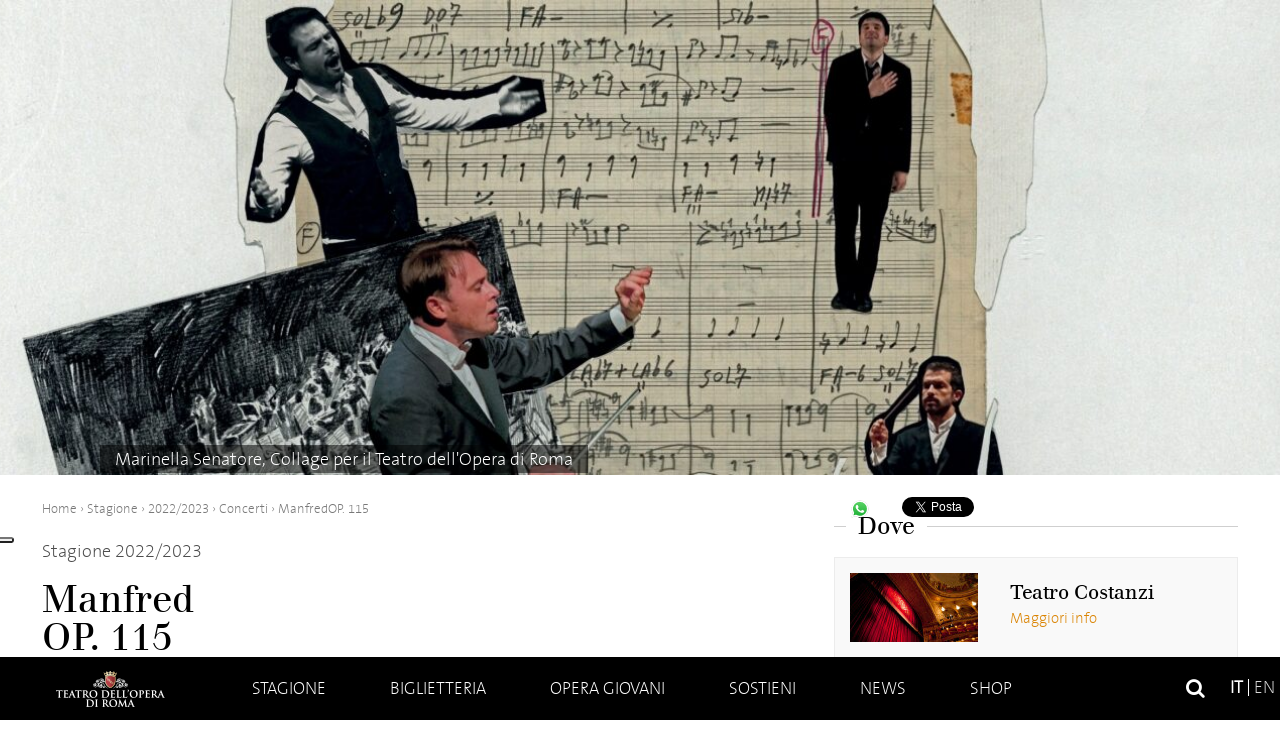

--- FILE ---
content_type: text/html; charset=UTF-8
request_url: https://www.operaroma.it/spettacoli/manfredop-115/
body_size: 13414
content:
<!doctype html> <!--[if !IE]>
    <html class="no-js non-ie" lang="it-IT"
	itemscope 
	itemtype="http://schema.org/WebSite" 
	prefix="og: http://ogp.me/ns#" > <![endif]--> <!--[if IE 7 ]>
    <html class="no-js ie7" lang="it-IT"
	itemscope 
	itemtype="http://schema.org/WebSite" 
	prefix="og: http://ogp.me/ns#" > <![endif]--> <!--[if IE 8 ]>
    <html class="no-js ie8" lang="it-IT"
	itemscope 
	itemtype="http://schema.org/WebSite" 
	prefix="og: http://ogp.me/ns#" > <![endif]--> <!--[if IE 9 ]>
    <html class="no-js ie9" lang="it-IT"
	itemscope 
	itemtype="http://schema.org/WebSite" 
	prefix="og: http://ogp.me/ns#" > <![endif]--> <!--[if gt IE 9]><!-->
<html class="no-js" lang="it-IT"
	itemscope 
	itemtype="http://schema.org/WebSite" 
	prefix="og: http://ogp.me/ns#" > <!--<![endif]--><head><meta charset="UTF-8"/><meta name="viewport" content="width=device-width, user-scalable=no, initial-scale=1.0, minimum-scale=1.0, maximum-scale=1.0"><meta name="facebook-domain-verification" content="eslezmg3jkrmd3ivr3wm6rf56a59ot" />  <script>window.dataLayer = window.dataLayer || [];
            function gtag() {dataLayer.push(arguments);}

            // Default consent mode is "denied" for both ads and analytics as well as the optional types, but delay for 2 seconds until the Cookie Solution is loaded
            gtag(
                "consent",
                "default",
                {
                    ad_storage: "denied",
                    analytics_storage: "denied",
                    functionality_storage: "denied", // optional
                    personalization_storage: "denied", // optional
                    security_storage: "granted", // optional
                    wait_for_update: 600 // milliseconds
                }
            );</script>   <script type="text/javascript">var _iub = _iub || [];
            _iub.csConfiguration = {
                "askConsentAtCookiePolicyUpdate": true,
                "cookiePolicyInOtherWindow": true,
                "floatingPreferencesButtonDisplay": "anchored-center-left",
                "logLevel": false,
                "perPurposeConsent": true,
                "purposes": "1,2,3,4,5",
                "reloadOnConsent": true,
                "siteId": 3075945,
                "whitelabel": false,
                "cookiePolicyId": 39010050,
                "lang": "it",
                "cookiePolicyUrl":"https://www.operaroma.it/privacy/",
                "banner": {
                    "acceptButtonDisplay": true,
                    "closeButtonDisplay": false,
                    "customizeButtonDisplay": false,
                    "explicitWithdrawal": true,
                    "listPurposes": true,
                    "position": "float-bottom-center",
                    "rejectButtonDisplay": true,
                    "showPurposesToggles": true
                }
            };</script> <script type="text/javascript" src="//cdn.iubenda.com/cs/iubenda_cs.js" charset="UTF-8" async></script> <title>ManfredOP. 115 | Teatro dell&#039;Opera di Roma</title><link rel="profile" href="http://gmpg.org/xfn/11" /><link rel="pingback" href="https://www.operaroma.it/xmlrpc.php" /><link href='https://fonts.bunny.net/css?family=Sarala:400,700' rel='stylesheet' type='text/css'><link rel="apple-touch-icon" sizes="180x180" href="https://operaroma.b-cdn.net/wp-content/themes/operaroma/favicons/apple-touch-icon.png"><link rel="icon" type="image/png" sizes="32x32" href="https://operaroma.b-cdn.net/wp-content/themes/operaroma/favicons/favicon-32x32.png"><link rel="icon" type="image/png" sizes="16x16" href="https://operaroma.b-cdn.net/wp-content/themes/operaroma/favicons/favicon-16x16.png"><link rel="manifest" href="https://operaroma.b-cdn.net/wp-content/themes/operaroma/favicons/manifest.json"><link rel="mask-icon" href="https://operaroma.b-cdn.net/wp-content/themes/operaroma/favicons/safari-pinned-tab.svg" color="#000000"><link rel="shortcut icon" href="https://operaroma.b-cdn.net/wp-content/themes/operaroma/favicons/favicon.ico"><meta name="msapplication-config" content="https://operaroma.b-cdn.net/wp-content/themes/operaroma/favicons/browserconfig.xml"><meta name="theme-color" content="#ffffff"><link rel="alternate" hreflang="it-it" href="https://www.operaroma.it/spettacoli/manfredop-115/" /><link rel="alternate" hreflang="en-us" href="https://www.operaroma.it/en/shows/manfredop-115/" /><link rel="canonical" href="https://www.operaroma.it/spettacoli/manfredop-115/" /><meta property="og:title" content="ManfredOP. 115 | Teatro dell&#039;Opera di Roma" /><meta property="og:type" content="song" /><meta property="og:url" content="https://www.operaroma.it/spettacoli/manfredop-115/" /><meta property="og:image" content="https://operaroma.b-cdn.net/wp-content/uploads/2022/07/Concerti_2022-23_2400x1350-1024x576.jpg" /><meta property="og:site_name" content="Teatro dell&#039;Opera di Roma" /><meta name="twitter:card" content="summary" /><meta name="twitter:title" content="ManfredOP. 115 | Teatro dell&#039;Opera di Roma" /><meta name="twitter:image" content="https://operaroma.b-cdn.net/wp-content/uploads/2022/07/Concerti_2022-23_2400x1350-1024x576.jpg" /><meta itemprop="image" content="https://operaroma.b-cdn.net/wp-content/uploads/2022/07/Concerti_2022-23_2400x1350-1024x576.jpg" /><link rel='dns-prefetch' href='//maxcdn.bootstrapcdn.com' /><link rel='dns-prefetch' href='//operaroma.b-cdn.net' /><link rel="alternate" type="application/rss+xml" title="Teatro dell&#039;Opera di Roma &raquo; Feed" href="https://www.operaroma.it/feed/" /><link rel="alternate" type="application/rss+xml" title="Teatro dell&#039;Opera di Roma &raquo; Feed dei commenti" href="https://www.operaroma.it/comments/feed/" /><style type="text/css">img.wp-smiley,img.emoji{display:inline!important;border:none!important;box-shadow:none!important;height:1em!important;width:1em!important;margin:0 .07em!important;vertical-align:-0.1em!important;background:none!important;padding:0!important}</style><link rel='stylesheet' id='font-awesome-css' href='//maxcdn.bootstrapcdn.com/font-awesome/4.6.3/css/font-awesome.min.css?ver=4.9.28' type='text/css' media='all' /><link rel='stylesheet' id='font-thesansbasic-css' href='https://operaroma.b-cdn.net/wp-content/themes/operaroma/core/css/fonts/thesansbasic/thesansbasic.css?ver=4.9.28' type='text/css' media='all' /><link rel='stylesheet' id='font-berthold-css' href='https://operaroma.b-cdn.net/wp-content/themes/operaroma/core/css/fonts/berthold/berthold.css?ver=4.9.28' type='text/css' media='all' /><link rel='stylesheet' id='responsive-style-css' href='https://operaroma.b-cdn.net/wp-content/themes/operaroma/core/css/style.css?mod=1759753290&#038;ver=4.9.28' type='text/css' media='all' /><link rel='stylesheet' id='mediaelement-css' href='https://operaroma.b-cdn.net/wp-includes/js/mediaelement/mediaelementplayer-legacy.min.css?ver=4.2.6-78496d1' type='text/css' media='all' /><link rel='stylesheet' id='wp-mediaelement-css' href='https://operaroma.b-cdn.net/wp-includes/js/mediaelement/wp-mediaelement.min.css?ver=4.9.28' type='text/css' media='all' /><link rel='stylesheet' id='style-new-css' href='https://operaroma.b-cdn.net/wp-content/themes/operaroma/core/css/style-new.css?ver=4.9.28' type='text/css' media='all' /><link rel='stylesheet' id='contact-form-7-css' href='https://operaroma.b-cdn.net/wp-content/plugins/contact-form-7/includes/css/styles.css?ver=4.9.1' type='text/css' media='all' /><style id='woocommerce-inline-inline-css' type='text/css'>.woocommerce form .form-row .required{visibility:visible}</style><link rel='stylesheet' id='wpml-legacy-dropdown-0-css' href='https://operaroma.b-cdn.net/wp-content/plugins/sitepress-multilingual-cms/templates/language-switchers/legacy-dropdown/style.css?ver=1' type='text/css' media='all' /><style id='wpml-legacy-dropdown-0-inline-css' type='text/css'>.wpml-ls-statics-shortcode_actions{background-color:#fff}.wpml-ls-statics-shortcode_actions,.wpml-ls-statics-shortcode_actions .wpml-ls-sub-menu,.wpml-ls-statics-shortcode_actions a{border-color:#cdcdcd}.wpml-ls-statics-shortcode_actions a{color:#444;background-color:#fff}.wpml-ls-statics-shortcode_actions a:hover,.wpml-ls-statics-shortcode_actions a:focus{color:#000;background-color:#eee}.wpml-ls-statics-shortcode_actions .wpml-ls-current-language>a{color:#444;background-color:#fff}.wpml-ls-statics-shortcode_actions .wpml-ls-current-language:hover>a,.wpml-ls-statics-shortcode_actions .wpml-ls-current-language>a:focus{color:#000;background-color:#eee}</style><link rel='stylesheet' id='responsive-media-queries-css' href='https://operaroma.b-cdn.net/wp-content/themes/operaroma/core/css/responsive.css?mod=1759753290&#038;ver=4.9.28' type='text/css' media='all' /><link rel='stylesheet' id='fancybox-css' href='https://operaroma.b-cdn.net/wp-content/plugins/easy-fancybox/fancybox/jquery.fancybox-1.3.8.min.css?ver=1.6' type='text/css' media='screen' /> <script type='text/javascript' src='https://operaroma.b-cdn.net/wp-includes/js/jquery/jquery.js?ver=1.12.4'></script> <script type='text/javascript' src='https://operaroma.b-cdn.net/wp-includes/js/jquery/jquery-migrate.min.js?ver=1.4.1'></script> <script type='text/javascript' src='https://operaroma.b-cdn.net/wp-content/plugins/woocommerce-multilingual/res/js/front-scripts.min.js?ver=4.2.6'></script> <script type='text/javascript'>var mejsL10n = {"language":"it","strings":{"mejs.install-flash":"Stai usando un browser che non ha Flash player abilitato o installato. Attiva il tuo plugin Flash player o scarica l'ultima versione da https:\/\/get.adobe.com\/flashplayer\/","mejs.fullscreen-off":"Disattiva lo schermo intero","mejs.fullscreen-on":"Vai a tutto schermo","mejs.download-video":"Scarica il video","mejs.fullscreen":"Schermo intero","mejs.time-jump-forward":["Vai avanti di 1 secondo","Salta in avanti di %1 secondi"],"mejs.loop":"Attiva\/disattiva la riproduzione automatica","mejs.play":"Play","mejs.pause":"Pausa","mejs.close":"Chiudi","mejs.time-slider":"Time Slider","mejs.time-help-text":"Usa i tasti freccia sinistra\/destra per avanzare di un secondo, su\/gi\u00f9 per avanzare di 10 secondi.","mejs.time-skip-back":["Torna indietro di 1 secondo","Vai indietro di %1 secondi"],"mejs.captions-subtitles":"Didascalie\/Sottotitoli","mejs.captions-chapters":"Capitoli","mejs.none":"Nessuna","mejs.mute-toggle":"Cambia il muto","mejs.volume-help-text":"Usa i tasti freccia su\/gi\u00f9 per aumentare o diminuire il volume.","mejs.unmute":"Togli il muto","mejs.mute":"Muto","mejs.volume-slider":"Cursore del volume","mejs.video-player":"Video Player","mejs.audio-player":"Audio Player","mejs.ad-skip":"Salta pubblicit\u00e0","mejs.ad-skip-info":["Salta in 1 secondo","Salta in %1 secondi"],"mejs.source-chooser":"Scelta sorgente","mejs.stop":"Stop","mejs.speed-rate":"Velocit\u00e0 di riproduzione","mejs.live-broadcast":"Diretta streaming","mejs.afrikaans":"Afrikaans","mejs.albanian":"Albanese","mejs.arabic":"Arabo","mejs.belarusian":"Bielorusso","mejs.bulgarian":"Bulgaro","mejs.catalan":"Catalano","mejs.chinese":"Cinese","mejs.chinese-simplified":"Cinese (semplificato)","mejs.chinese-traditional":"Cinese (tradizionale)","mejs.croatian":"Croato","mejs.czech":"Ceco","mejs.danish":"Danese","mejs.dutch":"Olandese","mejs.english":"Inglese","mejs.estonian":"Estone","mejs.filipino":"Filippino","mejs.finnish":"Finlandese","mejs.french":"Francese","mejs.galician":"Galician","mejs.german":"Tedesco","mejs.greek":"Greco","mejs.haitian-creole":"Haitian Creole","mejs.hebrew":"Ebraico","mejs.hindi":"Hindi","mejs.hungarian":"Ungherese","mejs.icelandic":"Icelandic","mejs.indonesian":"Indonesiano","mejs.irish":"Irish","mejs.italian":"Italiano","mejs.japanese":"Giapponese","mejs.korean":"Coreano","mejs.latvian":"Lettone","mejs.lithuanian":"Lituano","mejs.macedonian":"Macedone","mejs.malay":"Malese","mejs.maltese":"Maltese","mejs.norwegian":"Norvegese","mejs.persian":"Persiano","mejs.polish":"Polacco","mejs.portuguese":"Portoghese","mejs.romanian":"Romeno","mejs.russian":"Russo","mejs.serbian":"Serbo","mejs.slovak":"Slovak","mejs.slovenian":"Sloveno","mejs.spanish":"Spagnolo","mejs.swahili":"Swahili","mejs.swedish":"Svedese","mejs.tagalog":"Tagalog","mejs.thai":"Thailandese","mejs.turkish":"Turco","mejs.ukrainian":"Ucraino","mejs.vietnamese":"Vietnamita","mejs.welsh":"Gallese","mejs.yiddish":"Yiddish"}};</script> <script type='text/javascript' src='https://operaroma.b-cdn.net/wp-includes/js/mediaelement/mediaelement-and-player.min.js?ver=4.2.6-78496d1'></script> <script type='text/javascript' src='https://operaroma.b-cdn.net/wp-includes/js/mediaelement/mediaelement-migrate.min.js?ver=4.9.28'></script> <script type='text/javascript'>/* <![CDATA[ */ var _wpmejsSettings = {"pluginPath":"\/wp-includes\/js\/mediaelement\/","classPrefix":"mejs-","stretching":"responsive"}; /* ]]> */</script> <script type='text/javascript' src='https://operaroma.b-cdn.net/wp-content/plugins/sitepress-multilingual-cms/templates/language-switchers/legacy-dropdown/script.js?ver=1'></script> <script type='text/javascript' src='https://operaroma.b-cdn.net/wp-content/themes/operaroma/core/js/responsive-modernizr.min.js?ver=2.6.1'></script> <link rel='https://api.w.org/' href='https://www.operaroma.it/wp-json/' /><link rel="EditURI" type="application/rsd+xml" title="RSD" href="https://www.operaroma.it/xmlrpc.php?rsd" /><link rel="wlwmanifest" type="application/wlwmanifest+xml" href="https://operaroma.b-cdn.net/wp-includes/wlwmanifest.xml" /><link rel='prev' title='Da una casa di morti' href='https://www.operaroma.it/spettacoli/da-una-casa-di-morti/' /><link rel='next' title='Pinocchio, una fantasia' href='https://www.operaroma.it/spettacoli/pinocchio-una-fantasia/' /><meta name="generator" content="WordPress 4.9.28" /><link rel='shortlink' href='https://www.operaroma.it/?p=54299' /><meta name="generator" content="WPML ver:3.8.4 stt:1,27;" /> <noscript><style>.woocommerce-product-gallery{opacity:1!important}</style></noscript>  <script type="text/javascript">/* <![CDATA[ */ var fb_timeout = null;
var fb_opts = { 'overlayShow' : true, 'hideOnOverlayClick' : true, 'showCloseButton' : true, 'margin' : 20, 'centerOnScroll' : true, 'enableEscapeButton' : true, 'autoScale' : true };
var easy_fancybox_handler = function(){
	/* IMG */
	var fb_IMG_select = 'a[href*=".jpg"]:not(.nolightbox,li.nolightbox>a), area[href*=".jpg"]:not(.nolightbox), a[href*=".jpeg"]:not(.nolightbox,li.nolightbox>a), area[href*=".jpeg"]:not(.nolightbox), a[href*=".png"]:not(.nolightbox,li.nolightbox>a), area[href*=".png"]:not(.nolightbox)';
	jQuery(fb_IMG_select).addClass('fancybox image');
	var fb_IMG_sections = jQuery('div.gallery');
	fb_IMG_sections.each(function() { jQuery(this).find(fb_IMG_select).attr('rel', 'gallery-' + fb_IMG_sections.index(this)); });
	jQuery('a.fancybox, area.fancybox, li.fancybox a').fancybox( jQuery.extend({}, fb_opts, { 'transitionIn' : 'elastic', 'easingIn' : 'easeOutBack', 'transitionOut' : 'elastic', 'easingOut' : 'easeInBack', 'opacity' : false, 'hideOnContentClick' : false, 'titleShow' : true, 'titlePosition' : 'over', 'titleFromAlt' : true, 'showNavArrows' : true, 'enableKeyboardNav' : true, 'cyclic' : false }) );
}
var easy_fancybox_auto = function(){
	/* Auto-click */
	setTimeout(function(){jQuery('#fancybox-auto').trigger('click')},1000);
} /* ]]> */</script>  <script>(function(w,d,s,l,i){w[l]=w[l]||[];w[l].push({'gtm.start':
        new Date().getTime(),event:'gtm.js'});var f=d.getElementsByTagName(s)[0],
        j=d.createElement(s),dl=l!='dataLayer'?'&l='+l:'';j.async=true;j.src=
        'https://www.googletagmanager.com/gtm.js?id='+i+dl;f.parentNode.insertBefore(j,f);
        })(window,document,'script','dataLayer','GTM-M4XXK44');</script>   <script class="_iub_cs_activate-inline" data-iub-purposes="4,5" type="text/plain">!function(f,b,e,v,n,t,s)
        {if(f.fbq)return;n=f.fbq=function(){n.callMethod?
        n.callMethod.apply(n,arguments):n.queue.push(arguments)};
        if(!f._fbq)f._fbq=n;n.push=n;n.loaded=!0;n.version='2.0';
        n.queue=[];t=b.createElement(e);t.async=!0;
        t.src=v;s=b.getElementsByTagName(e)[0];
        s.parentNode.insertBefore(t,s)}(window, document,'script',
        'https://connect.facebook.net/en_US/fbevents.js');
        fbq('init', '6854171617951022');
        fbq('track', 'PageView');</script> </head><body class="shows-template-default single single-shows postid-54299 woocommerce-no-js"><div id="header"><div class="show-header flexvertical"><div class="slider-container single-photo" style="background-image:url('https://operaroma.b-cdn.net/wp-content/uploads/2022/07/Concerti_2022-23_2400x870.jpg')"></div><div class="info-container"><div id="info-0" class="info-item active"><h3>Marinella Senatore, Collage per il Teatro dell'Opera di Roma</h3></div></div><div class="clear"></div></div><div class="main-nav-wrapper" id="nav"> <a href="https://www.operaroma.it" class="mobile-link-home"></a><div class="main-nav-container"><div id="menu-toggle"> <a href="#!" class="relative"><div class="line line-1"></div><div class="line line-2"></div><div class="line line-3"></div> </a></div><div class="main-nav"><ul id="menu-menu-header" class="menu"><li id="menu-item-56" class="home menu-item menu-item-type-post_type menu-item-object-page menu-item-home menu-item-56"><a href="https://www.operaroma.it/">Home</a></li><li id="menu-item-50" class="menu-item menu-item-type-post_type menu-item-object-page menu-item-has-children menu-item-50"><a href="https://www.operaroma.it/stagione/">Stagione</a><ul class="sub-menu"><li id="menu-item-19709" class="menu-item menu-item-type-custom menu-item-object-custom menu-item-19709"><a href="http://www.operaroma.it/stagione/#genre=opera">Opere</a></li><li id="menu-item-19711" class="menu-item menu-item-type-custom menu-item-object-custom menu-item-19711"><a href="http://www.operaroma.it/stagione/#genre=balletto">Balletti</a></li><li id="menu-item-21232" class="menu-item menu-item-type-custom menu-item-object-custom menu-item-21232"><a href="http://www.operaroma.it/stagione/#genre=concerto">Concerti</a></li><li id="menu-item-24847" class="menu-item menu-item-type-custom menu-item-object-custom menu-item-24847"><a href="http://www.operaroma.it/stagione/#genre=caracalla">Caracalla</a></li><li id="menu-item-20357" class="menu-item menu-item-type-post_type menu-item-object-page menu-item-20357"><a href="https://www.operaroma.it/roma-opera-aperta/lezioni-di-opera/">Lezioni di Opera</a></li><li id="menu-item-24360" class="menu-item menu-item-type-post_type menu-item-object-page menu-item-24360"><a href="https://www.operaroma.it/roma-opera-aperta/incontri-con-la-danza/">PASSAPORTI DI DANZA</a></li></ul></li><li id="menu-item-21254" class="menu-item menu-item-type-post_type menu-item-object-page menu-item-has-children menu-item-21254"><a href="https://www.operaroma.it/biglietteria/">Biglietteria</a><ul class="sub-menu"><li id="menu-item-21255" class="menu-item menu-item-type-post_type menu-item-object-page menu-item-21255"><a href="https://www.operaroma.it/biglietteria/acquista-biglietti/">Acquista</a></li><li id="menu-item-19581" class="menu-item menu-item-type-post_type menu-item-object-page menu-item-has-children menu-item-19581"><a href="https://www.operaroma.it/biglietteria/abbonamenti/">Abbonamenti</a><ul class="sub-menu"><li id="menu-item-21558" class="menu-item menu-item-type-post_type menu-item-object-page menu-item-21558"><a href="https://www.operaroma.it/biglietteria/abbonamenti/gran-teatro/">Gran Teatro</a></li><li id="menu-item-57214" class="menu-item menu-item-type-post_type menu-item-object-page menu-item-57214"><a href="https://www.operaroma.it/biglietteria/abbonamenti/gran-teatro-all-inclusive/">Gran Teatro &#8220;All inclusive&#8221;</a></li><li id="menu-item-21557" class="menu-item menu-item-type-post_type menu-item-object-page menu-item-21557"><a href="https://www.operaroma.it/biglietteria/abbonamenti/gran-teatro-leggero/">Gran Teatro Leggero</a></li><li id="menu-item-21559" class="menu-item menu-item-type-post_type menu-item-object-page menu-item-21559"><a href="https://www.operaroma.it/biglietteria/abbonamenti/fantasia/">Fantasia</a></li><li id="menu-item-21562" class="menu-item menu-item-type-post_type menu-item-object-page menu-item-21562"><a href="https://www.operaroma.it/biglietteria/abbonamenti/week-end/">Week End</a></li><li id="menu-item-21563" class="menu-item menu-item-type-post_type menu-item-object-page menu-item-21563"><a href="https://www.operaroma.it/biglietteria/abbonamenti/tutto-danza/">Tutto Danza</a></li><li id="menu-item-54642" class="menu-item menu-item-type-post_type menu-item-object-page menu-item-54642"><a href="https://www.operaroma.it/biglietteria/abbonamenti/abbonamento-concerti/">Abbonamento Concerti</a></li><li id="menu-item-21560" class="menu-item menu-item-type-post_type menu-item-object-page menu-item-21560"><a href="https://www.operaroma.it/biglietteria/abbonamenti/vietato-ai-maggiori-di-26-anni/">Giovani Under 30</a></li><li id="menu-item-69512" class="menu-item menu-item-type-post_type menu-item-object-page menu-item-69512"><a href="https://www.operaroma.it/biglietteria/abbonamenti/abbonamento-teatro-nazionale/">Abbonamento Teatro Nazionale</a></li><li id="menu-item-65633" class="menu-item menu-item-type-post_type menu-item-object-page menu-item-65633"><a href="https://www.operaroma.it/biglietteria/abbonamenti/abbonamento-lezioni-di-opera/">Abbonamento Lezioni di Opera</a></li><li id="menu-item-65634" class="menu-item menu-item-type-post_type menu-item-object-page menu-item-65634"><a href="https://www.operaroma.it/biglietteria/abbonamenti/passaporti-di-danza/">Passaporti di danza</a></li></ul></li><li id="menu-item-19578" class="menu-item menu-item-type-post_type menu-item-object-page menu-item-19578"><a href="https://www.operaroma.it/biglietteria/agevolazioni/">Agevolazioni</a></li><li id="menu-item-30489" class="menu-item menu-item-type-post_type menu-item-object-page menu-item-30489"><a href="https://www.operaroma.it/biglietteria/carta-giovani-opera/">CARTA GIOVANI OPERA</a></li><li id="menu-item-19579" class="menu-item menu-item-type-post_type menu-item-object-page menu-item-19579"><a href="https://www.operaroma.it/biglietteria/mappe-teatri/">Mappe teatri</a></li><li id="menu-item-20151" class="menu-item menu-item-type-post_type menu-item-object-page menu-item-has-children menu-item-20151"><a href="https://www.operaroma.it/biglietteria/informazioni/">Informazioni</a><ul class="sub-menu"><li id="menu-item-20810" class="menu-item menu-item-type-post_type menu-item-object-page menu-item-20810"><a href="https://www.operaroma.it/biglietteria/informazioni/informazioni-generali/">Informazioni Generali</a></li><li id="menu-item-20811" class="menu-item menu-item-type-post_type menu-item-object-page menu-item-20811"><a href="https://www.operaroma.it/biglietteria/informazioni/regolamento-biglietteria/">Regolamento Biglietteria</a></li></ul></li><li id="menu-item-34537" class="menu-item menu-item-type-post_type menu-item-object-page menu-item-34537"><a href="https://www.operaroma.it/biglietteria/prezzi/">Prezzi</a></li></ul></li><li id="menu-item-19539" class="menu-item menu-item-type-post_type menu-item-object-page menu-item-has-children menu-item-19539"><a href="https://www.operaroma.it/opera-giovani/">Opera giovani</a><ul class="sub-menu"><li id="menu-item-19538" class="menu-item menu-item-type-post_type menu-item-object-page menu-item-has-children menu-item-19538"><a href="https://www.operaroma.it/opera-giovani/scuola-di-danza/">Scuola di danza</a><ul class="sub-menu"><li id="menu-item-36764" class="menu-item menu-item-type-post_type menu-item-object-page menu-item-36764"><a href="https://www.operaroma.it/opera-giovani/scuola-di-danza/formazione/">Formazione</a></li><li id="menu-item-19598" class="menu-item menu-item-type-post_type menu-item-object-page menu-item-19598"><a href="https://www.operaroma.it/opera-giovani/scuola-di-danza/didattica-danza-organico/">Allievi</a></li><li id="menu-item-19599" class="menu-item menu-item-type-post_type menu-item-object-page menu-item-19599"><a href="https://www.operaroma.it/opera-giovani/scuola-di-danza/didattica-danza-audizioni/">Audizioni e concorsi</a></li><li id="menu-item-19594" class="menu-item menu-item-type-post_type menu-item-object-page menu-item-19594"><a href="https://www.operaroma.it/opera-giovani/scuola-di-danza/didattica-danza-direttore/">Direttore</a></li></ul></li><li id="menu-item-19567" class="menu-item menu-item-type-post_type menu-item-object-page menu-item-has-children menu-item-19567"><a href="https://www.operaroma.it/opera-giovani/scuola-di-canto-corale/">Scuola di Canto Corale</a><ul class="sub-menu"><li id="menu-item-51102" class="menu-item menu-item-type-post_type menu-item-object-page menu-item-51102"><a href="https://www.operaroma.it/opera-giovani/scuola-di-canto-corale/bandi/">Bandi</a></li><li id="menu-item-19597" class="menu-item menu-item-type-post_type menu-item-object-page menu-item-19597"><a href="https://www.operaroma.it/opera-giovani/scuola-di-canto-corale/didattica-canto-corale-organico/">Allievi</a></li><li id="menu-item-19603" class="menu-item menu-item-type-post_type menu-item-object-page menu-item-19603"><a href="https://www.operaroma.it/opera-giovani/scuola-di-canto-corale/didattica-canto-corale-iscrizioni/">Docenti</a></li></ul></li><li id="menu-item-19625" class="menu-item menu-item-type-post_type menu-item-object-page menu-item-19625"><a href="https://www.operaroma.it/opera-giovani/didattica-progetti-scuole-studiare-con-lopera/">IL TEATRO PER I GIOVANI</a></li><li id="menu-item-19569" class="menu-item menu-item-type-post_type menu-item-object-page menu-item-has-children menu-item-19569"><a href="https://www.operaroma.it/opera-giovani/progetti-scuole/">Il Teatro per le scuole – Progetti</a><ul class="sub-menu"><li id="menu-item-67477" class="menu-item menu-item-type-post_type menu-item-object-page menu-item-67477"><a href="https://www.operaroma.it/opera-giovani/progetti-scuole/tre-buone-ragioni-per/">Tre buone ragioni per…</a></li><li id="menu-item-19626" class="menu-item menu-item-type-post_type menu-item-object-page menu-item-19626"><a href="https://www.operaroma.it/opera-giovani/progetti-scuole/didattica-progetti-scuole-adotta-opera/">La scuola adotta l&#8217;Opera</a></li><li id="menu-item-67478" class="menu-item menu-item-type-post_type menu-item-object-page menu-item-67478"><a href="https://www.operaroma.it/opera-giovani/progetti-scuole/allopera-con-filosofia/">All&#8217;Opera con Filosofia</a></li><li id="menu-item-69799" class="menu-item menu-item-type-post_type menu-item-object-page menu-item-69799"><a href="https://www.operaroma.it/opera-giovani/progetti-scuole/studiare-con-lopera-shakespeare-in-musica/">Studiare con l&#8217;Opera &#8211; Shakespeare in Musica</a></li><li id="menu-item-19570" class="menu-item menu-item-type-post_type menu-item-object-page menu-item-19570"><a href="https://www.operaroma.it/opera-giovani/progetti-scuole/spettacoli-scuole/">Gli Spettacoli</a></li><li id="menu-item-19628" class="menu-item menu-item-type-post_type menu-item-object-page menu-item-19628"><a href="https://www.operaroma.it/opera-giovani/progetti-scuole/didattica-progetti-scuole-visite-guidate/">Visite guidate</a></li></ul></li></ul></li><li id="menu-item-53" class="menu-item menu-item-type-post_type menu-item-object-page menu-item-has-children menu-item-53"><a href="https://www.operaroma.it/sostieni/">Sostieni</a><ul class="sub-menu"><li id="menu-item-19697" class="menu-item menu-item-type-post_type menu-item-object-page menu-item-19697"><a href="https://www.operaroma.it/sostieni/scegli-di-diventare-socio/">Diventa Socio</a></li><li id="menu-item-29790" class="menu-item menu-item-type-post_type menu-item-object-page menu-item-has-children menu-item-29790"><a href="https://www.operaroma.it/sostieni/sostieni-membro-associato/">Diventa Associato</a><ul class="sub-menu"><li id="menu-item-29792" class="menu-item menu-item-type-post_type menu-item-object-page menu-item-29792"><a href="https://www.operaroma.it/sostieni/sostieni-membro-associato/vantaggi-stagione-20162017/">Visualizza i vantaggi</a></li></ul></li><li id="menu-item-69865" class="menu-item menu-item-type-post_type menu-item-object-page menu-item-69865"><a href="https://www.operaroma.it/sostieni/i-giovani-per-lopera/">I Giovani per l&#8217;Opera<br>Diventa Giovane Associato</a></li><li id="menu-item-19700" class="menu-item menu-item-type-post_type menu-item-object-page menu-item-has-children menu-item-19700"><a href="https://www.operaroma.it/sostieni/sostieni-il-teatro/">Sostieni il Teatro</a><ul class="sub-menu"><li id="menu-item-47629" class="menu-item menu-item-type-post_type menu-item-object-page menu-item-47629"><a href="https://www.operaroma.it/sostieni/sostieni-il-teatro/dona-ora/">Dona ora</a></li></ul></li><li id="menu-item-45258" class="menu-item menu-item-type-post_type menu-item-object-page menu-item-45258"><a href="https://www.operaroma.it/sostieni/dona-i-tuoi-voucher-con-lart-bonus/">Dona i tuoi voucher con l&#8217;Art Bonus</a></li><li id="menu-item-47058" class="menu-item menu-item-type-post_type menu-item-object-page menu-item-47058"><a href="https://www.operaroma.it/sostieni/dona-con-un-lascito-testamentario-al-teatro/">Dona con un lascito testamentario</a></li><li id="menu-item-19687" class="menu-item menu-item-type-post_type menu-item-object-page menu-item-has-children menu-item-19687"><a href="https://www.operaroma.it/sostieni/scegli-di-diventare-sponsor/">Diventa Sponsor</a><ul class="sub-menu"><li id="menu-item-19680" class="menu-item menu-item-type-post_type menu-item-object-page menu-item-19680"><a href="https://www.operaroma.it/sostieni/scegli-di-diventare-sponsor/intera-stagione/">Partner Stagione</a></li><li id="menu-item-19682" class="menu-item menu-item-type-post_type menu-item-object-page menu-item-19682"><a href="https://www.operaroma.it/sostieni/scegli-di-diventare-sponsor/festival-di-caracalla/">Partner Caracalla</a></li><li id="menu-item-19681" class="menu-item menu-item-type-post_type menu-item-object-page menu-item-19681"><a href="https://www.operaroma.it/sostieni/scegli-di-diventare-sponsor/singoli-progetti-artistici/">Sponsor progetti artistici</a></li><li id="menu-item-21034" class="menu-item menu-item-type-post_type menu-item-object-page menu-item-21034"><a href="https://www.operaroma.it/sostieni/scegli-di-diventare-sponsor/sponsor-progetti-didattici-e-progetti-speciali/">Sponsor progetti didattici e progetti speciali</a></li><li id="menu-item-19685" class="menu-item menu-item-type-post_type menu-item-object-page menu-item-19685"><a href="https://www.operaroma.it/sostieni/scegli-di-diventare-sponsor/sponsor-tecnici/">Sponsor tecnico</a></li><li id="menu-item-19683" class="menu-item menu-item-type-post_type menu-item-object-page menu-item-19683"><a href="https://www.operaroma.it/sostieni/scegli-di-diventare-sponsor/sponsor-tournee/">Sponsor Tournée</a></li></ul></li><li id="menu-item-19690" class="menu-item menu-item-type-post_type menu-item-object-page menu-item-19690"><a href="https://www.operaroma.it/sostieni/organizza-un-evento/">Organizza un evento</a></li><li id="menu-item-19686" class="menu-item menu-item-type-post_type menu-item-object-page menu-item-19686"><a href="https://www.operaroma.it/sostieni/spazi-pubblicitari/">Dai visibilità alla tua azienda</a></li></ul></li><li id="menu-item-19520" class="menu-item menu-item-type-post_type menu-item-object-page menu-item-19520"><a href="https://www.operaroma.it/news/">News</a></li><li id="menu-item-48589" class="menu-item menu-item-type-post_type menu-item-object-page menu-item-48589"><a href="https://www.operaroma.it/shop/">Shop</a></li></ul></div><ul class="language-switcher"><li class="active"> <a href="https://www.operaroma.it/spettacoli/manfredop-115/" title="Italiano" class="lingua">it</a></li><li> <a href="https://www.operaroma.it/en/shows/manfredop-115/" title="English" class="lingua">en</a></li></ul><form method="get" id="searchform" action="https://www.operaroma.it/"> <label class="screen-reader-text" for="s">Search for:</label> <input type="text" class="field" name="s" id="s" placeholder="Cerca" /> <input type="submit" class="submit" name="submit" id="searchsubmit" value="Vai" /></form></div></div></div><div id="container" class="hfeed"><div class="skip-container cf"> <a class="skip-link screen-reader-text focusable" href="#content">&darr; Skip to Main Content</a></div><div id="wrapper" class="clearfix"><div class="share col-300 fit"> <style>.box-social{display:flex;justify-content:end;align-items:flex-start}.social-btn{margin:.5rem 1rem}.social-btn.social-tw,.social-btn.social-fb,.social-btn.social-wa{display:flex;flex-direction:column;flex-wrap:nowrap;justify-content:center;align-items:center}.social-btn.social-fb .fb_iframe_widget{margin-top:-.2rem}</style><div class="box-social "><div class="social-btn social-wa"> <a target="_blank" rel="noopener noreferrer" href="https://wa.me/?text=https%3A%2F%2Fwww.operaroma.it%2Fspettacoli%2Fmanfredop-115%2F"><img width="20px" src="https://operaroma.b-cdn.net/wp-content/themes/operaroma/core/icons/whatsapp.svg" /></a></div><div class="social-btn social-tw"> <a href="https://twitter.com/intent/tweet?url=https%3A%2F%2Fwww.operaroma.it%2Fspettacoli%2Fmanfredop-115%2F" class="twitter-share-button" target="_blank" rel="noopener" data-url="" data-counturl="https://www.operaroma.it/spettacoli/manfredop-115/" data-lang="it" data-count="vertical"><img width="20px" src="https://operaroma.b-cdn.net/wp-content/themes/operaroma/core/icons/twitter.svg" title="Tweet" alt="Tweet" /></a></div><div class="social-btn social-fb"><div class="fb-share-button" data-href="https://www.operaroma.it/spettacoli/manfredop-115/" data-layout="button_count" data-size="small"> <a class="fb-xfbml-parse-ignore" href="https://www.facebook.com/sharer/sharer.php?u=https%3A%2F%2Fwww.operaroma.it%2Fspettacoli%2Fmanfredop-115%2F&#038;src=sdkpreparse" target="_blank" rel="noopener"> <img width="20px" src="https://operaroma.b-cdn.net/wp-content/themes/operaroma/core/icons/facebook.svg" title="Condividi" alt="Condividi" /> </a></div></div></div> <script class="_iub_cs_activate-inline" type="text/plain" data-iub-purposes="3">!function (d, s, id) {
var js, fjs = d.getElementsByTagName(s)[0];
if (!d.getElementById(id)) {
    js = d.createElement(s);
    js.id = id;
    js.src = "//platform.twitter.com/widgets.js";
    fjs.parentNode.insertBefore(js, fjs);
}
}(document, "script", "twitter-wjs");</script> <div id="fb-root"></div> <script class="_iub_cs_activate-inline" type="text/plain" data-iub-purposes="3">!function (d, s) {
var js, fjs = d.getElementsByTagName(s)[0];
js = d.createElement(s);
js.src = "https://connect.facebook.net/it_IT/sdk.js#xfbml=1&version=v16.0";
js.setAttribute('async', 'async');
js.setAttribute('defer', 'defer');
js.setAttribute('crossorigin', 'anonymous');
js.setAttribute('nonce', "eEFf4UEe");
fjs.parentNode.insertBefore(js, fjs);
}(document, "script")</script> </div><div id="content" class="grid col-620"><div class="breadcrumb-list" xmlns:v="http://rdf.data-vocabulary.org/#"><span class="breadcrumb" typeof="v:Breadcrumb"><a rel="v:url" property="v:title" href="https://www.operaroma.it/">Home</a></span> <span class="chevron">&#8250;</span> <span class="breadcrumb" typeof="v:Breadcrumb"><a rel="v:url" property="v:title" href="https://www.operaroma.it/stagione/">Stagione</a></span> <span class="chevron">&#8250;</span> <span class="breadcrumb" typeof="v:Breadcrumb"><a rel="v:url" property="v:title" href="https://www.operaroma.it/stagione/#season=2022-2023">2022/2023</a></span> <span class="chevron">&#8250;</span> <span class="breadcrumb" typeof="v:Breadcrumb"><a rel="v:url" property="v:title" href="https://www.operaroma.it/stagione/#genre=concerto&season=2022-2023">Concerti</a></span> <span class="chevron">&#8250;</span> <span class="breadcrumb-current">Manfred<br>OP. 115</span></div><div id="post-54299" class="post-54299 shows type-shows status-publish has-post-thumbnail hentry genre-concerto"><div class="stagione-show">Stagione 2022/2023</div><h1 class="entry-title post-title">Manfred<br>OP. 115</h1><div class="post-meta"><div class="subtitle-1"><p>Musica di <strong>Robert Schumann</strong></p><p>&nbsp;</p><p>Poema drammatico in tre parti per soli, coro e orchestra<br /> libretto di  Richard Fohl da George Byron</p></div><div class="subtitle-2"><p>&nbsp;</p><p>&nbsp;</p></div></div><div class="ruoli"><h4>Direttore</h4> <span class="persone"><a href="https://www.operaroma.it/persone/michele-mariotti/">Michele Mariotti</a></span><br /> <br /> <br /><p><p>MAESTRO DEL CORO <strong>Ciro Visco</strong></p><p>VOCE RECITANTE <strong>Glauco Mauri</strong></p><p>&nbsp;</p><p><strong>ORCHESTRA E CORO DEL TEATRO DELL’OPERA DI ROMA</strong></p></p> <br /></div><div class="arrow-bottom"></div><div class="post-edit"></div></div></div><div id="widgets" class="grid col-300 fit"><div id="dove-2" class="widget-wrapper widget_dove"><div class="widget-title"><h3>Dove</h3><div class="underline"></div></div><div class="widget-inner"> <a class="thumbnail" href="https://www.operaroma.it/luoghi/teatro-costanzi/"><img width="128" height="69" src="https://operaroma.b-cdn.net/wp-content/uploads/2015/07/luoghi-teatro-costanzi-128x69.jpg" class="attachment-location-sidebar size-location-sidebar wp-post-image" alt="" /></a><h3>Teatro Costanzi</h3> <a class="vedi-tutti" href="https://www.operaroma.it/luoghi/teatro-costanzi/">Maggiori info</a><div class="clear"></div></div></div><div id="date-2" class="widget-wrapper widget_date"><div class="widget-title"><h3>Le date</h3><div class="underline"></div></div><h4>Prima rappresentazione</h4><ul class="datelist"><li class=""><div class="giallo"><div class="giornosett">giovedì</div><div class="giorno">20</div><div class="mese">Apr</div></div><div class="grigio"><div class="turno"><div> ORE 20:00 <span> </span></div></div></div><div class="clear"></div></li></ul></div><div id="raitre-2" class="widget-wrapper widget_raitre"><div class="widget-inner"><p><strong>Il Concerto sarà trasmesso in diretta su Radio Rai 3</strong></p> <img src="https://operaroma.b-cdn.net/wp-content/themes/operaroma/core/images/rai-radio3_2v.png" alt="Rai radio 3" title="Rai radio 3" /><div class="clear"></div></div></div></div></div></div><div id="footer" class="clearfix"><div id="footer-wrapper"><div class="grid col-940"><div class="grid"><ul id="menu-footer-menu" class="footer-menu"><li id="menu-item-19759" class="menu-item menu-item-type-post_type menu-item-object-page menu-item-19759"><a href="https://www.operaroma.it/fondazione/">Fondazione</a></li><li id="menu-item-19718" class="prima-fascia menu-item menu-item-type-post_type menu-item-object-page menu-item-19718"><a href="https://www.operaroma.it/il-teatro/">Il Teatro</a></li><li id="menu-item-20233" class="menu-item menu-item-type-post_type menu-item-object-page menu-item-20233"><a href="https://www.operaroma.it/iscriviti-alla-newsletter/">Newsletter</a></li><li id="menu-item-19725" class="seconda-fascia menu-item menu-item-type-post_type menu-item-object-page menu-item-19725"><a href="https://www.operaroma.it/contatti/">Contatti</a></li><li id="menu-item-19727" class="menu-item menu-item-type-post_type menu-item-object-page menu-item-19727"><a href="https://www.operaroma.it/biglietteria/informazioni/informazioni-generali/come-raggiungerci/">Come raggiungerci</a></li><li id="menu-item-39586" class="menu-item menu-item-type-custom menu-item-object-custom menu-item-39586"><a href="https://www.operaroma.it/bandi-e-concorsi">Bandi e Concorsi</a></li><li id="menu-item-37696" class="menu-item menu-item-type-post_type menu-item-object-page menu-item-37696"><a href="https://www.operaroma.it/appalti-e-gare/">Appalti e gare</a></li><li id="menu-item-19736" class="menu-item menu-item-type-post_type menu-item-object-page menu-item-19736"><a href="https://www.operaroma.it/info-legali/">Informazioni legali</a></li><li id="menu-item-56692" class="menu-item menu-item-type-post_type menu-item-object-page menu-item-56692"><a href="https://www.operaroma.it/privacy/">Privacy</a></li><li id="menu-item-21904" class="menu-item menu-item-type-custom menu-item-object-custom menu-item-21904"><a href="https://outlook.office365.com/">Area Riservata</a></li><li id="menu-item-19737" class="menu-item menu-item-type-custom menu-item-object-custom menu-item-19737"><a href="https://www.watuppa.it/">Credits</a></li></ul><div class="clear"></div></div><div class="soci-footer"><div class="soci-part"><div class="linea"><span>Soci fondatori</span></div><ul><li><img src="https://operaroma.b-cdn.net/wp-content/themes/operaroma/core/images/footer/repubblica-italiana.png" alt="Repubblica Italiana"/></li><li><a href="http://www.beniculturali.it" target="_blank"><img width="110" style="margin:14px 0;" src="https://operaroma.b-cdn.net/wp-content/themes/operaroma/core/images/footer/ministero.png" alt="Ministero dei beni e delle attività culturali del turismo"/></a></li><li><a style="max-width: 160px;padding: 5px;" href="http://www.regione.lazio.it/" target="_blank"><img src="https://operaroma.b-cdn.net/wp-content/themes/operaroma/core/images/footer/logo-regione-lazio.png" alt="Regione Lazio"/></a></li><li style="min-height: 65px;float: none;display: inline-flex;justify-content: flex-start;align-items: start;"> <a href="http://www.comune.roma.it" target="_blank"><img style="width: 170px;margin-top: 8px" src="https://operaroma.b-cdn.net/wp-content/uploads/2024/01/roma_capitale.png" alt="Roma Capitale"/></a></li></ul><div class="clear"></div></div><div class="soci-part"><div class="linea"><span>Soci privati</span></div><ul><li><a href="https://www.gruppo.acea.it/it/gruppo" target="_blank"><img style="width:60px;height:auto;margin-right: 16px" src="https://operaroma.b-cdn.net/wp-content/uploads/2024/10/Logo_AceaTiffany.png" alt="Camera commercio Roma" /></a></li><li><a href="http://www.rm.camcom.it" target="_blank"><img style="width:260px;height:auto;margin-top: 8px;margin-left: 4px;" src="https://operaroma.b-cdn.net/wp-content/uploads/2024/02/logo-camera-commercio-roma.png" alt="Camera commercio Roma"/></a></li></ul><div class="clear"></div></div><div class="clear"></div></div><div class="soci-footer"><div class="soci-part" style="width: 25%;"><div class="linea"> <span> Main sponsor </span></div><ul><li><a href="https://www.terna.it" target="_blank"><img style="margin: 14px 0;height: 50px;width: auto;" src="https://operaroma.b-cdn.net/wp-content/uploads/2021/06/Logo_Terna_cmyk-payoff-300x93.png" alt="Terna"/></a></li></ul><div class="clear"></div></div><div class="soci-part" style="width: 25%;"><div class="linea"> <span> Partner </span></div><ul><li><a href="https://www.adr.it/fiumicino" rel="noopener" target="_blank"><img style="margin:14px 0;height: 50px;width:auto;" src="https://operaroma.b-cdn.net/wp-content/uploads/2024/06/adr_pos.png" alt="Aeroporti di Roma"/></a></li></ul><div class="clear"></div></div><div class="soci-part"><div class="linea"> <span> Mecenati </span></div><ul><li><a href="https://www.bancafucino.it/" target="_blank"><img width="170" style="margin:14px 0 10px;" src="https://operaroma.b-cdn.net/wp-content/uploads/2024/01/Logo_BDF_orizonatale.png" alt="Banca del Fucino" /></a></li><li><a href="https://bmwroma.bmw.it/" target="_blank"><img width="180" style="margin:20px 2rem;" src="https://operaroma.b-cdn.net/wp-content/uploads/2020/07/bmw-logo_2020.png" alt="BMW Roma" /></a></li></ul><div class="clear"></div></div><div class="clear"></div></div><div class="soci-footer"><div class="soci-part"><div class="linea"></div><ul><li><a href="https://www.agisweb.it" target="_blank"><img alt="ANFOLS - Associazione Nazionale Fondazioni Lirico Sinfoniche" width="110" height="auto" src="https://operaroma.b-cdn.net/wp-content/uploads/2025/10/agis_scritta_nera.png"></a></li></ul></div><div class="soci-part"><div class="linea"> <span> Aderisce </span></div><ul><li><a href="https://www.anfols.it/" target="_blank"><img src="https://operaroma.b-cdn.net/wp-content/themes/operaroma/core/images/footer/logo-anfols.png" alt="ANFOLS - Associazione Nazionale Fondazioni Lirico Sinfoniche" width="110" height="auto" /></a></li><li><a href="https://opera-europa.org/it" target="_blank"><img style="margin-left:1rem;width: auto;height: 42px;margin-top: 10px;" src="https://operaroma.b-cdn.net/wp-content/themes/operaroma/core/images/footer/logo-opera-europa.png" alt="Opera Europa" /></a></li></ul><div class="clear"></div></div><div class="clear"></div></div><div class="grid col-300 copyright" style="margin-top:16px;"> © 2026<a href="https://www.operaroma.it/" title="Teatro dell&#039;Opera di Roma"> Teatro dell&#039;Opera di Roma </a></div><div class="inner"> <a href="https://www.tiktok.com/@opera_roma" target="_blank" class="right tiktok icon"> <svg xmlns="http://www.w3.org/2000/svg" height="36px" viewBox="0 0 448 512" style="height: 28px;margin-top: 4px;margin-left: 4px;"><style>svg{fill:#b5b5b5}</style><path d="M448,209.91a210.06,210.06,0,0,1-122.77-39.25V349.38A162.55,162.55,0,1,1,185,188.31V278.2a74.62,74.62,0,1,0,52.23,71.18V0l88,0a121.18,121.18,0,0,0,1.86,22.17h0A122.18,122.18,0,0,0,381,102.39a121.43,121.43,0,0,0,67,20.14Z"/></svg> </a> <a href="https://www.instagram.com/opera_roma/" target="_blank" class="right instagram icon"> <svg xmlns="http://www.w3.org/2000/svg" height="36px" viewBox="0 0 448 512" style="margin-right: .3rem; margin-left: .3rem;"><style>svg{fill:#b5b5b5}</style><path d="M224,202.66A53.34,53.34,0,1,0,277.36,256,53.38,53.38,0,0,0,224,202.66Zm124.71-41a54,54,0,0,0-30.41-30.41c-21-8.29-71-6.43-94.3-6.43s-73.25-1.93-94.31,6.43a54,54,0,0,0-30.41,30.41c-8.28,21-6.43,71.05-6.43,94.33S91,329.26,99.32,350.33a54,54,0,0,0,30.41,30.41c21,8.29,71,6.43,94.31,6.43s73.24,1.93,94.3-6.43a54,54,0,0,0,30.41-30.41c8.35-21,6.43-71.05,6.43-94.33S357.1,182.74,348.75,161.67ZM224,338a82,82,0,1,1,82-82A81.9,81.9,0,0,1,224,338Zm85.38-148.3a19.14,19.14,0,1,1,19.13-19.14A19.1,19.1,0,0,1,309.42,189.74ZM400,32H48A48,48,0,0,0,0,80V432a48,48,0,0,0,48,48H400a48,48,0,0,0,48-48V80A48,48,0,0,0,400,32ZM382.88,322c-1.29,25.63-7.14,48.34-25.85,67s-41.4,24.63-67,25.85c-26.41,1.49-105.59,1.49-132,0-25.63-1.29-48.26-7.15-67-25.85s-24.63-41.42-25.85-67c-1.49-26.42-1.49-105.61,0-132,1.29-25.63,7.07-48.34,25.85-67s41.47-24.56,67-25.78c26.41-1.49,105.59-1.49,132,0,25.63,1.29,48.33,7.15,67,25.85s24.63,41.42,25.85,67.05C384.37,216.44,384.37,295.56,382.88,322Z"/></svg> </a> <a href="https://www.youtube.com/user/operaroma" target="_blank" class="right youtube icon"> <svg xmlns="http://www.w3.org/2000/svg" height="36px" viewBox="0 0 448 512" style="margin-right: .3rem; margin-left: .3rem;"><style>svg{fill:#b5b5b5}</style><path d="M186.8 202.1l95.2 54.1-95.2 54.1V202.1zM448 80v352c0 26.5-21.5 48-48 48H48c-26.5 0-48-21.5-48-48V80c0-26.5 21.5-48 48-48h352c26.5 0 48 21.5 48 48zm-42 176.3s0-59.6-7.6-88.2c-4.2-15.8-16.5-28.2-32.2-32.4C337.9 128 224 128 224 128s-113.9 0-142.2 7.7c-15.7 4.2-28 16.6-32.2 32.4-7.6 28.5-7.6 88.2-7.6 88.2s0 59.6 7.6 88.2c4.2 15.8 16.5 27.7 32.2 31.9C110.1 384 224 384 224 384s113.9 0 142.2-7.7c15.7-4.2 28-16.1 32.2-31.9 7.6-28.5 7.6-88.1 7.6-88.1z"/></svg> </a> <a href="https://twitter.com/operaroma" target="_blank" class="right twitter icon"> <svg xmlns="http://www.w3.org/2000/svg" height="36px" viewBox="0 0 448 512" style="margin-right: .3rem; margin-left: .3rem;"><style>svg{fill:#b5b5b5}</style><path d="M64 32C28.7 32 0 60.7 0 96V416c0 35.3 28.7 64 64 64H384c35.3 0 64-28.7 64-64V96c0-35.3-28.7-64-64-64H64zm297.1 84L257.3 234.6 379.4 396H283.8L209 298.1 123.3 396H75.8l111-126.9L69.7 116h98l67.7 89.5L313.6 116h47.5zM323.3 367.6L153.4 142.9H125.1L296.9 367.6h26.3z"/></svg> </a> <a href="https://www.facebook.com/operaroma/" target="_blank" class="right facebook icon"> <svg xmlns="http://www.w3.org/2000/svg" height="36px" viewBox="0 0 448 512" style="margin-right: .3rem; margin-left: .3rem;"><style>svg{fill:#b5b5b5}</style><path d="M400 32H48A48 48 0 0 0 0 80v352a48 48 0 0 0 48 48h137.25V327.69h-63V256h63v-54.64c0-62.15 37-96.48 93.67-96.48 27.14 0 55.52 4.84 55.52 4.84v61h-31.27c-30.81 0-40.42 19.12-40.42 38.73V256h68.78l-11 71.69h-57.78V480H400a48 48 0 0 0 48-48V80a48 48 0 0 0-48-48z"/></svg> </a></div></div></div></div> <script type="text/javascript">var c = document.body.className;
		c = c.replace(/woocommerce-no-js/, 'woocommerce-js');
		document.body.className = c;</script> <script type='text/javascript' src='https://operaroma.b-cdn.net/wp-content/themes/operaroma/core/js/arrow-bottom.js'></script> <script type='text/javascript' src='https://operaroma.b-cdn.net/wp-content/themes/operaroma/core/js/jquery.sticky.js'></script> <script type='text/javascript' src='https://operaroma.b-cdn.net/wp-includes/js/mediaelement/wp-mediaelement.min.js?ver=4.9.28'></script> <script type='text/javascript' src='https://operaroma.b-cdn.net/wp-content/themes/operaroma/core/js/script-new.js?ver=6.2.1'></script> <script type='text/javascript'>/* <![CDATA[ */ var wpcf7 = {"apiSettings":{"root":"https:\/\/www.operaroma.it\/wp-json\/contact-form-7\/v1","namespace":"contact-form-7\/v1"},"recaptcha":{"messages":{"empty":"Per favore dimostra che non sei un robot."}},"cached":"1"}; /* ]]> */</script> <script type='text/javascript' src='https://operaroma.b-cdn.net/wp-content/plugins/contact-form-7/includes/js/scripts.js?ver=4.9.1'></script> <script type='text/javascript' src='https://operaroma.b-cdn.net/wp-content/themes/operaroma/core/js/responsive-scripts.min.js?ver=1.2.6'></script> <script type='text/javascript' src='https://operaroma.b-cdn.net/wp-content/themes/operaroma/core/js/jquery.placeholder.min.js?ver=2.0.7'></script> <script type='text/javascript' src='https://operaroma.b-cdn.net/wp-content/plugins/easy-fancybox/fancybox/jquery.fancybox-1.3.8.min.js?ver=1.6'></script> <script type='text/javascript' src='https://operaroma.b-cdn.net/wp-content/plugins/easy-fancybox/js/jquery.easing.min.js?ver=1.4.0'></script> <script type='text/javascript' src='https://operaroma.b-cdn.net/wp-content/plugins/easy-fancybox/js/jquery.mousewheel.min.js?ver=3.1.13'></script> <script type="text/javascript">jQuery(document).on('ready post-load', function(){ jQuery('.nofancybox,a.pin-it-button,a[href*="pinterest.com/pin/create/button"]').addClass('nolightbox'); });
jQuery(document).on('ready post-load',easy_fancybox_handler);
jQuery(document).on('ready',easy_fancybox_auto);</script> </body></html>
<!-- This website is like a Rocket, isn't it? Performance optimized by WP Rocket. Learn more: https://wp-rocket.me -->

--- FILE ---
content_type: text/css
request_url: https://operaroma.b-cdn.net/wp-content/themes/operaroma/core/css/responsive.css?mod=1759753290&ver=4.9.28
body_size: 7599
content:
/* =Responsive (Mobile) Design
-------------------------------------------------------------- */

#menu-toggle {
	display: none;
}
.wpcf7-tel {
	max-width: 100% !important;
	box-sizing: border-box;
	margin-top: 1px;
	padding-top: 6px;
	padding-bottom: 6px;
	border: solid 1px #D7D7D7;
	border-radius: 2px;
}
@media screen and (max-width: 1315px) {
	.footer-menu li a{
		padding: 0px 12px;
		}
	}


@media screen and (max-width: 1302px) {
	#social-footer .ig-photos {
		text-align:center;
		margin-bottom: 26px;
	}
	#social-footer .ig-photos a {
		display:inline-block;
		float:none;
	}
	#social-footer .ig-photos a:nth-child(1n) {
		margin-right:10px;
	}
	#social-footer .ig-photos a:nth-child(2n) {
		margin-right:0;
	}
	#social-footer .instagram h5 {
		margin-bottom: 20px;
	}
	#social-footer .social .follow-container {
		bottom: 40px;
	}
	.single-shows h2.subtitle-0{
		font-size: 1.8em;
		}
		.footer-menu li a{
		padding: 0px 10px;
		}
	#generi-tab-content > li > ul > li{
		margin: 0px 1% 5px 0px;
		}
}
@media screen and (max-width: 1279px) {
	.footer-menu li a {
		padding-left: 0;
		padding-right: 20px;
	}
	.footer-menu li.menu-item {
		margin-bottom: 10px;
	}
}
@media screen and (max-width: 1270px) {
	#comingsoon .owl-day {
		width: 98%;
		width: calc(100% - 60px);
		width: -webkit-calc(100% - 60px);
		margin-left: 30px;
		margin-right: 30px;
	}

}
@media screen and (max-width: 1229px) {
	#footer .soci-footer .soci-part ul {
		text-align:center;
	}
	#footer .soci-footer .soci-part ul li {
		min-height:65px;
		display:inline-block;
		float:none;
	}
	.page-template-page-stagione #generi-tab-content .spettacolo-calendario .info{
		width:400px;
		}
	.page-template-page-stagione #generi-tab-content .spettacolo-calendario{
		margin:0px;
		}



}
@media screen and (max-width: 1230px) {
	.stagione-toolbar {
		margin-top: 0 !important
	}

	.footer-menu li a{
		line-height: 25px;
		padding-right: 40px;
		}

}
@media screen and (max-width: 1204px) {
	.woocommerce.post-type-archive-product ul.products li.product {
		width:47.7%;
	}
}
@media screen and (max-width: 1200px) {
	#header .flexvertical .slider-container.single-photo {
		background-position:center -50px;
	}
	#container {
		padding: 0px 10px;
	}
	.main-nav  .menu li a{
		width:auto;
		padding: 0px 25px;
	}
	.main-nav .menu li.home:first-child a{
		min-width: 160px;
		margin:0px;
	}

	.page h1.entry-title,
	.single h1.entry-title{
		font-size: 35px;
	}


}
@media screen and (max-width: 1192px) {


	#generi-tab-content > li > ul > li{
		width: 31.33%;
		max-width:31.33%;
		min-height:320px;
		}
	.link-blocks span{
		left:4%;
		font-size:13px;
		}
	.link-blocks a div .title{
		position:absolute;
		left:4%;
		}
	.page-blocks .third {
		width: calc(50% - 276.25px);
		width: -webkit-calc(50% - 276.25px);
	}

}

@media screen and (max-width: 1100px) {
	.main-nav  .menu li a{
		padding: 0px 15px;
	}
	.home .headerslider .slide-inner h2{
		font-size:30px;
	}
	.home .headerslider .slide-inner h3{
		font-size:20px;
		}
	#opera-aperta a h4{
		margin-top: 48px;
		font-size:18px;
	}
	#opera-aperta a h3{
		font-size:30px;
	}
	#opera-aperta a p{
		font-size: 16px;
	}
	.page-template-page-stagione #generi-tab-content .spettacolo-calendario .buttons{
		margin-top: 30px;
	}
	.page-template-page-stagione #generi-tab-content .spettacolo-calendario .buttons a{
		float: none;
		margin-bottom: 10px;
		text-align:center;
		}
	.page-template-page-stagione #filtri{
		float: none;
		width: 100%;
		min-height:20px;
		margin-bottom: 20px;
		}
	.page-template-page-stagione #generi-tabs{
		float:left;
		margin-top:0px;
		margin-left:20px;
		}
	.page-template-page-stagione .show-search-wrapper{
		float:left;
		}
	.link-blocks a div .title{
		font-size: 25px;
		line-height: 26px;
		}
	.link-blocks a div{
		margin-right:10px;
		margin-bottom:10px;
		}
	.page-template-page-biglietteria .buy-options .buy-option {
		width: 48%;
		box-sizing: border-box;
		margin-bottom: 4%;
		margin-right: 4%;
	}
	.page-template-page-biglietteria .buy-options .buy-option:nth-child(even) {
		margin-right: 0 !important;
	}

	.link-blocks .single {
		width: calc(25% - 70.75px);
		width: -webkit-calc(25% - 70.75px);
	}

	.link-blocks span {
		left: 10%;
	}
	.home .headerslider .slide-inner .info-slide-sx{
		width: 68%;
		padding-left: 2%;
		}


}

@media screen and (max-width: 980px) {

	.grid,
	.grid-right {
		display: block;
		float: none;
		width: 100%;
		margin-right: 0;
	}
	.copyright,
	.scroll-top,
	.powered {
		float: left;
	}
	#featured-image .fluid-width-video-wrapper {
		margin: 20px 0 0 0;
	}
	.front-page  #widgets {
		margin-top: 40px;
	}
	.top-widget,
	.front-page  .top-widget {
		margin-top: 0 !important;
	}
	.hide-desktop {
		display: block;
	}
	.show-desktop {
		display: none;
	}
	.hide-980 {
		display: none;
	}
	.show-980 {
		display: block;
	}

	.home .headerslider-wrapper #top-bar .headerlogo img{
		width:80%;
	}

	.home #content{
		margin-top:20px;
	}
	#opera-aperta a h4{
		margin-top: 30px;
		font-size:16px;
		line-height:18px;
	}
	#opera-aperta a h3{
		font-size:25px;
		line-height:26px;
	}

	#opera-aperta a p{
		font-size: 14px;
		line-height:16px;
	}
	.page-template-page-stagione #generi-tab-content .spettacolo-calendario .data{
		width: 50px;
		}
	.page-template-page-stagione #generi-tab-content .spettacolo-calendario .info{
		width: 320px;
		}
	.link-blocks .double{
		width: 460px;
		}
	.link-blocks .single {
		width: 200px;
	}
	/*.link-blocks a div{
		padding:3%;
		}*/
	.page-blocks .third{
		width:50%;
		}
	.page-id-19715 .page-template-page-biglietteria .subtitle, .page-blocks .subtitle{
		text-align:left;

		}


	.page-template-page-lezioni-opera .acquista-lezione,
	.page-template-page-coreografi-ballerini-noi .acquista-lezione{
		display: block;
		clear: both;
		float: none;
		background-color:transparent;
		}
	.page-template-page-lezioni-opera ul.lezione li,
	.page-template-page-coreografi-ballerini-noi ul.lezione li{
		height: auto;
		overflow: hidden;
		}
	.page-template-page-lezioni-opera .data-lezione,
	.page-template-page-coreografi-ballerini-noi .data-lezione{
		width:15%;
		}
	.page-template-page-lezioni-opera .info-lezione,
	.page-template-page-coreografi-ballerini-noi .info-lezione{
		width:55%;
		}
	.page-template-page-lezioni-opera .acquista-lezione
	.page-template-page-coreografi-ballerini-noi .acquista-lezione{
		width:40%;
		}

	.page-template-page-coreografi-ballerini-noi .acquista-lezione span {
	    margin: 30px;
	}
	.page-template-page-coreografi-ballerini-noi .acquista-lezione {
    height: auto;
	}
	.page-template-page-coreografi-ballerini-noi .img-lezione {
		width: 125px;
	}

	.scheda-artista {
		width: 97%;
	}

	.modal {
	  top: 50%;
	  left: 50%;
	  width: 80%;
	  margin-left: -40%;
	}
	.home .headerslider .slide-inner .ruolo-nome{
		font-size: 16px;
		line-height: 20px;
		}
	.home .headerslider .slide-inner .info-slide-sx{
		width: 60%;
		}
	.home .headerslider .slide-inner .info-slide-dx{
		width: 40%;
		}
	.home .headerslider .slide-inner .header-data{
		font-size:13px;
		}
	.home #header #nav{
		bottom:0px;
		}

}
@media screen and (max-width: 952px) {
	section.romaopera-operagiovani .ra-prima-fascia .ra-cont:first-child {
		margin-left: 32%;
		margin-left: calc(33.3333% + 8px);
		margin-left: -webkit-calc(33.3333% + 8px);
	}
	section.romaopera-operagiovani .ra-prima-fascia .ra-cont {
		width: 31%;
		width: calc(33.3333% - 18px);
		width: -webkit-calc(33.3333% - 18px);
	}
}
@media screen and (max-width: 880px) {
	#header .main-nav-wrapper {
		background: #000 url('../images/logo-mobile.png') no-repeat top left;
		background-size: contain;
		padding-left: 120px;
		box-sizing: border-box;
	}
	.mobile-link-home {
		position: absolute;
		top: 0;
		left: 0;
		display: block;
		width: 120px;
		height: 60px;
		opacity: .5;
		z-index: 2000
	}
	#header .main-nav-wrapper input {
		display: none;
	}
	#header .main-nav-wrapper form {
		width: 40px !important;
		overflow: hidden;
	}
	#header .language-switcher {
		margin-top: 4px;
	}
	#logo {
		float: none;
		margin: 0;
		text-align: center;
	}
	.grid,
	.grid-right {
		float: none;
	}
	#menu-menu-header,
	#menu-menu-header-eng {
		box-shadow: 0 0 20px rgba(0,0,0,.25);
		background: #fff !important;
		position: fixed;
		bottom: 60px;
		left: 0;
		width: 100% !important;
	}
	#menu-menu-header li:first-child a,
	#menu-menu-header-eng li:first-child a{
		text-indent: 0 !important;
		background: none !important;
	}
	#menu-menu-header li a,
	#menu-menu-header-eng li a{
		text-align: center ;
		font-size: 1.5em !important;
	}
	#menu-menu-header li ul,
	#menu-menu-header-eng li ul{
		display: none
	}
	.main-nav-wrapper {
		position: relative;
	}

	#responsive_current_menu_item {
		width: 0;
		height: 0;
		overflow: hidden;
		color: #000 !important;
	}
	#responsive_menu_button {
		top: 20px !important;
	}
	#featured-image .fluid-width-video-wrapper {
		margin: 20px 0 0 0;
	}
	.top-widget {
		float: none;
		position: relative;
		width: auto;
		margin: 0 auto 10px auto;
		text-align: center;
	}
	.top-widget .widget-title h3 {
		text-align: center;
	}
	.js .sub-header-menu {
		display: none;
	}
	.js .main-nav {
		clear: both;
		position: relative;
		margin: 0 auto;
	}
	.js .main-nav .menu {
		display: none;
		position: absolute;
		z-index: 1000;
		bottom: 30px;
		width: 100%;
	}
	.js .main-nav .menu ul {
		margin-top: 1px;
	}
	.js .main-nav .menu li {
		float: none;
		border: none;
		background-color: #fff;
	}
	.js .main-nav .menu li a {
		height: 45px;
		padding: 0 15px;
		border: none;
		border-bottom: 1px solid #f5f5f5;
		color: #444;
		text-shadow: none;
		font-size: 13px;
		font-weight: normal;
		line-height: 45px;
		text-align: left;
		cursor: pointer;
	}
	.js .main-nav .menu li.current_page_item,
	.js .menu .current_page_item a,
	.js .menu .current-menu-item a {
		background-color: #f5f5f5;
	}
	.js .main-nav .menu li li:hover {
		background: none !important;
	}
	.js .main-nav .menu li li a {
		position: relative;
		padding: 0 10px 0 30px;
	}
	.js .main-nav .menu li li li a {
		position: relative;
		padding: 0 10px 0 40px;
	}
	.js .main-nav .menu li a:hover,
	.js .main-nav .menu li li a:hover {
		background-color: #f5f5f5 !important;
		background-image: none;
		filter: none;
	}
	.js .main-nav .menu li li a::before {
		position: absolute;
		top: 0;
		left: 20px;
		content: "\2013";
	}
	.js .main-nav .menu li li li a::before {
		position: absolute;
		top: 0;
		left: 20px;
		content: "\2013";
	}
	.js .main-nav .menu li li li a::after {
		position: absolute;
		top: 0;
		left: 30px;
		content: "\2013";
	}
	.js .main-nav .menu li ul {
		visibility: visible;
		position: static;
		background-color: #fff;
	}
	.js .main-nav .menu ul {
		min-width: 0;
	}
	.js .main-nav #responsive_current_menu_item {
		display: block;
		padding: 5px 40px 5px 10px;
		color: #fff;
		font-weight: 700;
		cursor: pointer;
	}
	.js .main-nav a#responsive_menu_button {
		display: block;
		position: absolute;
		top: 0;
		left: 100%;
		width: 23px;
		height: 30px;
		margin-left: -30px;
		background: url("../images/select-icons.png") 0 5px no-repeat;
		cursor: pointer;
	}
	.js .main-nav a#responsive_menu_button.responsive-toggle-open {
		background: url("../images/select-icons.png") 0 -46px no-repeat;
	}
	.top-menu,
	.footer-menu li {
		float: none;
		font-size: 11px;
		text-align: center;
	}
	#author-meta {
		padding: 20px;
	}
	#wrapper .gallery .gallery-item {
		max-width: 100%;
	}
	.hide-650 {
		display: none;
	}
	.show-650 {
		display: block;
	}
	.hide-mobile {
		display: none;
	}
	#footer {
		text-align: center;
	}
	#footer .social-icons {
		padding-bottom: 10px;
		text-align: center;
	}
	.link-blocks > div {
		clear: both;
		display: block;
		width: 100% !important;
		margin-right: 0;
		background-size: cover !important;
		box-sizing: border-box;
		text-align: center;
		min-height: 250px;
	}
	.link-blocks > div a {
		display: inline-block  !important;
		margin: 100px auto 0 !important;
		position: relative  !important;
		top: inherit  !important;
		left: inherit  !important;
	}
	.scroll-menu {
		background: #fff;
	}
	.scroll-menu li {
		display: block;
		margin: 0 0 5px;
		text-align: center;
		float: none;
	}
	#social-footer {
		background: #fff;
	}
	#social-footer .inner .social {
		width: 50%;
	}
	#social-footer .social .follow-container{
		bottom: 60px;
	}

	#footer .grid > ul > li {
		display: block;
		width: 100%;
		margin-bottom: 20px;
		min-height: auto !important;
	}
	#footer .grid > ul > li a {
		font-size: 1.2em;
	}
	.social-top{
		display: none !important;
	}
	.headerlogo {
		display: block;
		float: none;
		max-width: 200px;
		width: 100%;
		margin: 10px auto !important;
	}

	.headerslider-wrapper .terms,
	.headerslider-wrapper .location {
		display: none;
	}
	.headerslider-wrapper .slide {
		min-height: 400px !important;
	}
	.share {
		display: none;
	}
	#top-bar .youtube,
	#top-bar .twitter {
		display: none;
	}
	#top-bar:after {
		clear: both;
		content: '';
		display: block;
	}
	#menu-footer-menu * {
		padding: 0 !important;
		text-align: center;
		margin: 0 !important;
	}
	#menu-footer-menu li a {
		display: block;
		margin-bottom: 3px !important;
		line-height:12px;

	}
	#menu-footer-menu > li {
		margin-bottom: 20px !important;
	}
	#footer-wrapper {
		margin-bottom: 80px !important;
	}
	.footer-menu li {
		min-height: 0px;
	}
	.copyright {
		text-align: center;
	}
	.scroll-top {
		display: none;
	}
	#menu-toggle {
		position: absolute;
		top: 10px;
		right: 0;
		margin: 15px;
		width: 30px;
		z-index: 9000;
	}
	#menu-toggle a {
		display: block;
		height: 30px;
		width: 30px;
		position: relative;
	}
	.line {
		background: #999;
		height: 2px;
		position: absolute;
		top: 0;
		left: 0;
		z-index: 1200;
		width: 30px;
		transition: all linear 0.15s;
		-webkit-transition: all linear 0.15s;
		-moz-transition: all linear 0.15s;
		-ms-transition: all linear 0.15s;
		-o-transition: all linear 0.15s;
	}
	.white .line {
		background: #fff;
	}
	.lang {
		margin-left: 40px;
	}
	.relative {
		position: relative;
	}
	.close .line-1 {
		background: #fff;
		-webkit-transform: rotate(30deg);
		top: 5px;
		left: 50%;
		margin-left: -15px;
	}
	.close .line-3 {
		background: #fff;
		-webkit-transform: rotate(-30deg);
		top: 5px;
		left: 50%;
		margin-left: -15px;
	}
	.close .line-2 {
		background: #fff;
		opacity: 0;
	}
	.line-1 {
		top: 0;
	}
	.line-2 {
		top: 6px;
	}
	.line-3 {
		top: 12px;
	}
	.line-4 {
		top:  18px;
	}
	.home .headerslider-wrapper .pagination-wrapper{
		right:10px;
	}
	#generi-tabs li a, #stagioni-tabs li a{
		margin-left: 10px;
		margin-right: 10px;
	}
	.page h1.entry-title,
	.single h1.entry-title {
		font-size: 30px;
	}

	.opera-aperta {
		box-sizing: border-box;
	}
	#header-carousel {
		display: none;
	}
	#header .flexvertical .slider-container {
		width: 100% !important;
	}
	#header .slider-container,
	#header .flexvertical .flex-viewport,
	#header #header-slider .slides > li {
		height: 40vh !important;
		min-height: 0 !important;
	}
	#generi-tab-content > li > ul > li{
		max-width: 382px;
		min-height:350px;
		margin-bottom:5px;
		}
	#generi-tab-content > li > ul > li:nth-child(3n){
		margin-right:1% !important;
		}
	#generi-tab-content > li > ul > li{
		width: 49%;
		min-height: 315px;
		}


}

@media only screen and (max-width: 830px){

	#stagione #generi-tabs {
		margin-top: 30px;
		text-align: left;
		float: left;
	}

	#stagione #generi-tabs li a {
		margin-left: 0;
	}

	#generi-tabs li:last-child a {
		margin-right: 0;
	}
}

@media only screen and (max-width: 800px){

	#header .flexvertical .info-container .info-item h3 {
		/*width: 600px;
		white-space: normal;*/
		top: 42px;
		margin: 30px 60px !important
	}

	.owl-day,
	.owl-day .scroll-date,
	.owl-day .day {
		display: none !important;
	}
	.flex-container {
		display: flex;
		justify-content: center;
	}
	.flex-container {
		font-size: 2em !important;
	}
	.owl-day .owl-nav .owl-next {
		right: 30px !important;
	}
	.owl-day .owl-nav .owl-prev {
		left: 30px !important;
	}
	#masonry-opera-aperta .grid-item {
		width: 48%;
	}
	#masonry-news .grid-item {
		width: 48%;
	}
.page-template-page-stagione #generi-tab-content .spettacolo-calendario .data{
	width:70px;
	padding: 52px 0px 20px 0px;

	}
.page-template-page-stagione #generi-tab-content .spettacolo-calendario .info{
	width:60%
	}
.page-template-page-stagione #generi-tab-content .spettacolo-calendario .buttons{
	clear:both;
	float:none;
	}
.page-template-page-stagione #generi-tab-content .spettacolo-calendario .buttons a{
	float:left;
	margin-left:240px;
	}
.page-template-page-stagione #generi-tab-content .spettacolo-calendario .buttons .buy{
	margin-left:10px;
	}
.page-template-page-stagione #generi-tab-content .spettacolo-calendario > *{
	height: 140px;
	}
.page-template-page-stagione .location{
	height: 20px;
	line-height: 20px;
	}
.page-template-page-stagione #generi-tab-content .spettacolo-calendario > *{
	height:130px;
	}
.link-blocks .single{
		width: 192px;
		}
.link-blocks .double {
		width: 440px;
	}
.fascia.personalizzabile ul li{
		margin-right: 8px;
	}

.shop_table.cart .button.wc-backward {
	float: right;
	text-align: center;
}
	.bandi-fabbrica label{
		width: 100%;
	}


}
@media screen and (max-width: 725px) {

	#header .flexvertical .info-container .info-item h3 {
		margin: 0!important;
		top: 74px;
	}

	.allievi > div {
		box-sizing: border-box;
		clear: both !important;
		float: none !important;
		display: block !important;
		width: 100% !important;
	}
	.allievi > div p {
		min-height: 0 !important;
	}
	/*#stagione #generi-tabs{
		float: none;
		margin-left: 30px;
		margin-top:10px;
		clear:both;
	}
	#stagione #generi-tabs li a{
		margin-left:0px;
	}*/
	#opera-aperta a h4{
		margin-top: 28px;
		font-size:14px;
		line-height:14px;
	}
	#opera-aperta a h3{
		font-size:20px;
		line-height:20px;
	}
	#opera-aperta a p{
		font-size: 13px;
		line-height:13px;
	}
		#correlati-carousel li {
		box-sizing: border-box;
		/*clear: both !important;*/
		float: left !important;
		margin: 0 0 20% !important;
		display: block !important;
		width: 47% !important;
		margin-right: 6% !important;
	}

	#correlati-carousel li:nth-child(even) {
		margin-right: 0 !important;
	}

	#correlati-carousel {
		box-sizing: border-box;
		width: 100% !important;
		padding: 0 10px !important;
	}
	.correlati .date,
	.correlati li a {
		padding-right: 0 !important;
		padding-left: 0 !important;
	}
	#correlati-carousel li img {
		box-sizing: border-box;
		display: block;
		width: 100%;
		height: auto;
	}
	#menu-footer-menu > li{
		margin-bottom: 10px;
	}
	#header .flexvertical .slider-container.single-photo{
		background-position: center;
		}


	#generi-tabs li a, #stagioni-tabs li a{
		margin-left: 0px;
		margin-right: 12px;
		}
	.link-blocks a div:hover{
		background-size:cover;
		}
	.fascia.personalizzabile ul li{
		margin-right: 8px;
	}


}
@media screen and (max-width: 720px) {
	.fascia.personalizzabile a .inner .text{
		display:none;
	}
	.fascia.personalizzabile ul li{
		display:block;
		float:none;
		margin-right: 0px;
		height:200px;

	}

	.fascia.personalizzabile li.fascia-2x,
	.fascia.personalizzabile li.fascia-1x{
		width: 95%;
		background-size:cover;
		}
	.fascia.personalizzabile li .inner,
	.fascia.personalizzabile li.half.has-thumbnail .inner,
	.fascia.personalizzabile li.has-video a .inner{
		height:auto;
		}
	.fascia.personalizzabile li .inner h3{
		background-color:rgba(0,0,0,0.60);
		color:#fff;
		padding:10px;
		}
	.fascia.personalizzabile li.fascia-2x.has-video{
		width: 100%;
		background-size: 100% auto;

		}

	.fascia.personalizzabile ul li iframe.youtube-player{
		width:100% !important;
		height:100% !important;
		}
	.fascia.personalizzabile li.has-video a .inner{
		position:absolute;
		}

}



@media screen and (max-width: 707px) {
	section.romaopera-operagiovani .ra-prima-fascia .ra-cont:first-child {
		margin-left: 52%;
		margin-left: calc(50% + 8px);
		margin-left: -webkit-calc(50% + 8px);
	}
	section.romaopera-operagiovani .ra-prima-fascia .ra-cont {
		width: 51%;
		width: calc(50% - 18px);
		width: -webkit-calc(50% - 18px);
	}
	section .section-header .title{
		position:relative;
		}


}
@media screen and (max-width: 680px) {
	#header .flexvertical .info-container .info-item h3 {
		font-size: 16px;
	}

	.home #content{
		margin-top:0px;
	}
	section .section-header h2{
		font-size:30px;
	}
	#menu-footer-menu li a{
		margin-bottom:0px;

		}
	.fascia.personalizzabile li.has-video a .inner{
		min-height:1px;
		}
	.fascia.personalizzabile li.half.has-thumbnail .inner{
		height:auto;
		}
	.page-template-page-stagione #generi-tab-content .spettacolo-calendario .info{
		width:100%;
		}
	.page-template-page-stagione #generi-tab-content .spettacolo-calendario .info{
		margin-top: 1px;
		padding-left: 15px;
		}
	.page-template-page-stagione #generi-tab-content .spettacolo-calendario .buttons a{
		margin-left: 15px;
		}
	.page-template-page-stagione .location{
		height: auto;
		line-height: 18px;
		}
	.page-template-page-stagione #generi-tab-content .spettacolo-calendario .info .hours{
		line-height:18px;
		}
	.page-template-page-stagione #generi-tab-content .spettacolo-calendario .data{
		padding: 52px 20px 20px 0px;
		}
	.page-template-page-stagione #generi-tab-content .spettacolo-calendario .buttons{
		margin-top: 0px;
		padding-top: 10px;
		}
	.page-template-page-stagione #filtri{
		min-height:60px;
		}
	.page-template-page-stagione #filtri a, .page-template-page-stagione #filtri .location{
		line-height: 30px;
		}
	.link-blocks .single,
	.link-blocks .double {
		background-size: cover;
		box-sizing: border-box;
		clear: both;
		float: none ;
		margin-bottom: 20px;
		overflow: hidden;
		display: block;
		width: 100%;
	}
	.page-blocks .third {
		width: 93%;
	}
	.page-template-page-prezzi .prezzi-stagione{
		line-height: 16px;
		}
	.page-template-page-prezzi .riga_area > div{
		padding:4px 0px;
		}
	.parent-pageid-231 td{
		line-height:16px;
		padding:5px 0px;
		}
	.woocommerce .woocommerce-message .button{
		float:none;
		}
	.home .headerslider .slide-inner .info-slide-sx,
	.home .headerslider .slide-inner .info-slide-dx	{
		width: 100%;
		display:block;
		text-align:center;
		padding-top:15px;
		}
	.home .headerslider .slide-inner .ruolo-nome{
		display:none;
		}
	.home .headerslider .slide-inner .info-slide-sx,
	.home .headerslider .slide-inner .info-slide-dx{
		padding:0px;
		}
	.home .headerslider .slide-inner .info-slide-sx .musica-di{
		display:none;
		}
	.home .headerslider .slide-inner .header-data{
		margin-bottom:10px;
		}
	.home .headerslider .slide-inner .cont-midle{
		height: 165px;
		}
	.home .headerslider .last-minute{
		padding:0px;
		background:none;
		}
	.home .headerslider .slide-inner{
		height:90%;
		}



}
@media screen and (max-width: 630px) {

	.page-template-page-stagione #generi-tabs {
		text-align: left;
		margin-left: 0;
	}
}

@media screen and (max-width: 600px) {
	#container {
		padding: 0px;
	}
	#wrapper{
		padding: 0 10px 20px;
	}


	#header .flexvertical .info-container .info-item h3{
		width: 450px;
		white-space: normal;
	}

	#social-footer .inner {
		padding-top: 0px;
	}
	#menu-footer-menu {
		padding-left: 0px;
	}
	#generi-tab-content ul li {
		width: 100% ;
		max-width: inherit;
		margin: 0;
	}
	#generi-tab-content ul li:nth-child(odd) {
		margin-right: 0% ;
	}
	#generi-tab-content ul li .img-spettacolo {
		background-size: cover;
		width: 100% !important;
	}
	#griglia p img.alignleft {
		display: block;
		width: 100%;
		height: auto;
	}
	.page-template-page-biglietteria .buy-options .buy-option {
		width: 100%;
		box-sizing: border-box;
		margin-bottom: 2%;
	}
	.home .headerslider-wrapper #top-bar .headerlogo img{
		width:80%;

	}
	.home .headerslider .slide-inner h2 {

		font-size:25px;
	}
	.home .headerslider .slide-inner h3 {
		font-size:18px;
		}
	#opera-aperta a h4{
		margin-top: 20px;
		font-size:13px;
		line-height:13px;
		margin-bottom:0px;
	}
	#opera-aperta a h3{
		font-size:16px;
		line-height:20px;
		margin:0px;
	}
	#opera-aperta a p{
		font-size: 12px;
		line-height:15px;
		margin:0px;
	}
	.home section#comingsoon{
		display:none;
	}
	#opera-aperta img {

	}
	#opera-aperta{
		width:100%;
		height:100px;
		margin:0px;
		background-position:left;
		background-repeat: no-repeat;
		margin:0px;
	}
	#masonry-opera-aperta .grid-sizer,
	#masonry-opera-aperta .grid-item {
		width: 100%;
	}
	#masonry-opera-aperta .gutter-sizer {
		width: 0;
	}
	#masonry-news .grid-sizer,
	#masonry-news .grid-item {
		width: 100%;
	}
	#masonry-news .gutter-sizer {
		width: 0;
	}
	#generi-tab-content > li > ul > li{
		width: 382px;
		min-height: 300px;
		}
	#social-footer .social h5{
		margin-bottom: 30px;
		}



/*Parte rierita al comingsoon per viusalizzare tutto senza hover*/
	#comingsoon  .owl-controls .owl-prev,
	#comingsoon .owl-controls .owl-next{
		display:block !important;
		text-decoration: none;
		width: 40px;
		height: 40px;
		line-height: 40px;
		margin: -20px 0px 0px;
		position: absolute;
		top: 50%;
		z-index: 10;
		overflow: hidden;
		cursor: pointer;
		color: #999;
		transition: all 0.3s ease-in-out 0s;

		}

	#comingsoon  .owl-controls .owl-prev::before,
	#comingsoon .owl-controls .owl-next::before {
		font-family: "FontAwesome";
		font-size: 55px;
		display: inline-block;
		color: #999;
		content:"\f104";
	}
	#comingsoon .owl-controls .owl-next::before {
		content:"\f105";
		}

	#comingsoon .owl-controls .owl-prev{

		left: 10px;

		}
	#comingsoon .owl-controls .owl-next{
		right: 10px;
		text-align: right;

		}
	.owl-date .backline{
		width:80%;
		}
	.owl-date .backline .bg{
		background-position: top center;
		}
	.owl-date .backline .buy {
		visibility: visible;
		color:#fff;
	}
	.owl-carousel .owl-stage-outer{
		margin: 0px 10%;
		}

	.owl-date .backline .inner{
		background-color: rgba(0, 0, 0, 0.28);
		}
	.owl-date .backline .inner,
	#comingsoon .terms,
	.owl-date .title,
	#comingsoon .location,
	#comingsoon .hours{
		color: #FFF;
	}
/*Fine comingsoon*/

/*	responsive per la pagina mappe-teatri*/
	.page-id-227 .post-entry h3 img,
	.page-id-20777 .post-entry h3 img{
		display:block;
		clear:both;
		}
	/*	responsive per la pagina biglietteria/agevolazioni*/
	.page-id-225 .post-entry table tr td,
	.pageid-21259 .post-entry table tr td{
		display:block;
		}
	#social-footer .inner .social {
		clear: both;
		width: 100% ;
		height:auto;
	}
	#social-footer .social-post{
		width:100%;
		}
	#social-footer .social .follow-container{
		bottom: auto;
		position: relative;
		margin-bottom:60px;
		margin-top:20px;
		}
	.home .headerslider .slide-inner .cont-midle{
		height: 120px;
		}
	.home .headerslider .slide-inner{
		height:80%;
		}

}
@media screen and (max-width: 548px) {
	.home .headerslider .slide-inner {
   	 height: 75%;
	}
	#generi-tab-content > li > ul > li{
		width: 100%;
		max-width: 100%;
		min-height: 300px;
		padding-bottom: 1rem;
    	margin-bottom: 1rem;
		}
	.fascie-personalizzabili #container {
		padding: 0px 10px;
	}
	.page-template-page-stagione #generi-tab-content img{
		width: 100%;
	}
	.page-template-page-stagione .show-search-wrapper a{
		margin-right: 10px;
	}

}

@media screen and (max-width: 493px) {
	#header .flexvertical .info-container .info-item h3 {
		width: 430px;
		top: 55px;
	}
	.fascia.personalizzabile:last-child {
		margin-bottom:0;
	}
	section .section-header.tree-line {
		margin-top: 38px;
	}
	section.romaopera-operagiovani .ra-prima-fascia .ra-cont:first-child {
		margin-left: 8px;
		margin-top: 80px;
	}
	section.romaopera-operagiovani .ra-prima-fascia .ra-cont {
		width: auto;
		float: none;
	}
	.page-template-page-stagione #filtri > *{
		margin-right: 20px;
		}

	.page-template-page-lezioni-opera .acquista-lezione,
	.page-template-page-coreografi-ballerini-noi .acquista-lezione{
		width: 40%;
		height:45px;
		}
	.page-template-page-lezioni-opera .data-lezione,
	.page-template-page-coreografi-ballerini-noi .data-lezione{
		width: 40%;
		}
	.page-template-page-lezioni-opera .info-lezione,
	.page-template-page-coreografi-ballerini-noi .info-lezione{
		width:100%;
		padding:10px;

		}

	.page-template-page-lezioni-opera .info-lezione strong,
	.page-template-page-coreografi-ballerini-noi .info-lezione strong{
		font-size:16px;
		line-height:16px;
		color:#2E2E2E;
		}
	.page-template-page-lezioni-opera .acquista-lezione,
	.page-template-page-coreografi-ballerini-noi .acquista-lezione{
		width:50%;
		}
	.page-template-page-lezioni-opera .acquista-lezione span,
	.page-template-page-coreografi-ballerini-noi .acquista-lezione span{
		margin:10px;
		}
	.page-template-page-lezioni-opera .img-lezione,
	.page-template-page-coreografi-ballerini-noi .img-lezione{
		width:40%;
		}
	.home .headerslider .slide-inner {
		height: 60%;
		}
	.home .headerslider .slide-inner .cont-midle {
		height: 160px;
	}
	.home .headerslider .slide-inner {
		height: 75%;
	}
	section.romaopera-operagiovani .ra-prima-fascia,
	section .section-header.tree-line .title{
		margin:0px;
		}
	section .section-header.tree-line{
		height:auto;
		}
	.woocommerce ul.products li.product,
	.woocommerce-page ul.products li.product{
		width: 100% !important;
	}

}
@media screen and (max-width: 480px) {

	#header .flexvertical .info-container .info-item h3 {
		width: 420px;
	}
	#logo {
		float: none;
		text-align: center;
	}
	.grid,
	.grid-right {
		float: none;
	}
	#featured-image .fluid-width-video-wrapper {
		margin: 20px 0 0 0;
	}
	.featured-title {
		padding: 40px 20px 0 20px;
		font-size: 40px;
	}
	.featured-subtitle {
		font-size: 24px;
	}
	.navigation .next,
	.navigation .previous {
		display: block;
		margin: 0 auto;
		text-align: center;
	}
	.menu ul,
	.menu li,
	.top-menu,
	.footer-menu li,
	.sub-header-menu li {
		float: none;
		text-align: center;
		text-rendering: optimizeSpeed;
	}
	#wrapper .gallery .gallery-item {
		float: none;
	}
	.hide-480 {
		display: none;
	}
	.show-480 {
		display: block;
	}
	#footer {
		text-align: center;
	}
	#footer .social-icons {
		text-align: center;
	}
	.home .headerslider .slide-inner h2{
		font-size:20px;
	}
	.home .headerslider .slide-inner h3{
		font-size:15px;
		margin-top:-34px;
		margin-bottom:5px;
		}
	.home .headerslider .slide-inner h2,
	.home .headerslider .slide-inner h3{
		margin-left:10px;
		margin-right:10px;
		}

	#generi-tabs,
	#stagioni-tabs{
		text-align:left;
	}
	#stagione #generi-tabs,
	#stagione #stagioni-tabs{
		margin-left:10px;
	}
	#generi-tabs li a, #stagioni-tabs li a{
		font-size:13px;
		margin-right:7px;
	}
	#generi-tabs li:last-child a,
	#stagioni-tabs li:last-child a{
		margin-right: 0px;
	}

	.home #generi-tab-content .terms{

	}
	section .section-header .title{
		left: 20px;
		padding-left: 10px;
		padding-right: 10px;
		min-width:120px;
	}
	section .section-header.single-line .title{
		top:25px;
	}
	section .section-header h2 {
		font-size: 28px;
	}
	.home section{
		margin-bottom:20px;
	}
	#opera-aperta a h4,
	#opera-aperta a p{
		display:none;
	}
	.home .headerslider .slide {
		background-size: 100% auto;
		background-position: center top;
		}

	/*.page-template-page-home #opera-aperta{
	display:none;
		}*/
	#generi-tab-content{
		margin: 20px 0px 0px;
		}
	.fascie-personalizzabili .fascia.personalizzabile:first-child .scroller{
		margin-top: 30px;
		}

	section.romaopera-operagiovani .ra-prima-fascia .ra-cont{
		height:auto;
		}
	section .section-header.tree-line{
		background-repeat: repeat-x;
		}
	.page-template-page-home #opera-giovani{
			margin-top: 40px;
		}
	.page h1.entry-title, .single h1.entry-title{
		font-size: 25px;
		}
	.single-shows h2.subtitle-0{
		font-size: 20px;
		}
	.single-shows .post-meta h3{
		font-size: 1.1em;
		}
/*Responsive pagina coro organico	*/
	.page-id-6658 table tr td{
		display:block;
	}
	#footer .soci-footer .soci-part ul li{
		/* Mostra massimo due loghi per riga su mobile <548px */
		width: 50%;
		box-sizing: border-box;
	}
	#footer .soci-footer .soci-part ul li:only-child{
		/* Se un solo logo nella lista, usiamo tutta la larghezza */
		width:100%;
		}

	.fascia.personalizzabile li.fascia-2x,
	.fascia.personalizzabile li.fascia-1x{
		width: 92%;
	}
	.fascia.personalizzabile li.fascia-2x.has-video{
		width:99%;
		}

	#correlati-carousel li {
		width: 100% !important;
	}
	.caroufredsel_wrapper {
		height: 390px !important;
	}

	.correlati-arrows {
		top: -20px;
	}

	.woocommerce.post-type-archive-product ul.products li.product {
		width:100%;
		clear:both;
		float:none;
		margin-bottom:15px;
	}
}

@media screen and (max-width: 460px) {
	.home .headerslider .slide-inner {
    height: 70%;
	}
}

@media screen and (max-width: 403px) {

	.flexvertical .info-container .info-item h3 {
    width: 350px;
	}

	.page-template-page-stagione #filtri i{
		margin-right: 2px;
		}
	#generi-tab-content > li > ul > li{
		width:100%;
		}
	.home .headerslider-wrapper .headerslider,
	.home .headerslider-wrapper .caroufredsel_wrapper,
	.home #header{
		height:215px;
		}

	.home .headerslider .videoslide .slide-inner h2{
		margin-top: 70px;
		margin-bottom: 10px;
		}
	.home .headerslider .slide-inner {
		height: 65%;
		}
}


@media screen and (max-width: 366px) {

	.flexvertical .info-container .info-item h3 {
    width: 300px;
	}
	.home .headerslider-wrapper #top-bar .headerlogo img{
		width:60%;
	}
	.home .headerslider .slide-inner {
   	 height: 60%;
	}

	.woocommerce div.product .woocommerce-tabs ul.tabs{
		padding:0px !important;
		}
	.woocommerce div.product .woocommerce-tabs ul.tabs li{
		    padding: 0 12px;
		}
	.woocommerce div.product .woocommerce-tabs ul.tabs li a{
		font-size: 12px !important;
		}
	.woocommerce div.product .woocommerce-tabs .panel h2{
		font-size: 18px !important;
		}


}


@media screen and (max-width: 320px) {

	#header .flexvertical .info-container .info-item h3 {
    width: 260px;
    font-size: 14px;
    line-height: 1;
    top: 60px;
    white-space: normal;
	}

	#featured p {
		font-size: 12px;
		line-height: 1.5em;
	}
	.featured-title {
		font-size: 35px;
	}
	.featured-subtitle {
		font-size: 15px;
	}
	.call-to-action a.button {
		padding: 7px 17px;
		font-size: 14px;
	}
	.hide-320 {
		display: none;
	}
	.show-320 {
		display: block;
	}
	#stagione #generi-tabs,
	#stagione #stagioni-tabs{
		margin-left:6px;
	}
	#container {
 		padding: 0px 5px;
	}
.page-template-page-stagione #filtri > *{
	margin-right: 5px;
	}

	.coupon {
		font-size: 8px;
	}
}

/* =============================
	 FOOTER SPONSOR MOBILE LAYOUT
	 Forziamo layout a due colonne sotto 780px
	 ============================= */
@media screen and (max-width: 780px) {
	#footer .soci-footer .soci-part {width:100% !important;float:none;display:block;min-height:auto;padding-top:30px}
	#footer .soci-footer .soci-part .linea {margin:0;position:relative;padding-top:10px;border-top:1px solid #ccc}
	#footer .soci-footer span {position:relative;top:0;left:0;margin:0 0 4px 0;background:transparent;display:inline-block;padding:0 6px 0 0;white-space:normal}
	#footer .soci-footer .soci-part ul {display:grid;grid-template-columns:repeat(2,minmax(0,1fr));gap:14px 10px;justify-content:flex-start;margin-top:34px;list-style:none;padding:0}
	#footer .soci-footer .soci-part ul li {width:100% !important;float:none;display:flex;align-items:center;justify-content:center;margin:0 !important;min-height:70px;box-sizing:border-box}
	#footer .soci-footer .soci-part ul li:only-child {grid-column:1/-1}
	#footer .soci-footer .soci-part ul li a{display:flex;width:100%;align-items:center;justify-content:center}
	#footer .soci-footer .soci-part ul li img {width:100%;height:auto !important;max-height:68px;object-fit:contain}
}

@media screen and (max-width: 240px) {
	#featured p {
		font-size: 11px;
		line-height: 1.5em;
	}
	.featured-title {
		font-size: 20px;
	}
	.featured-subtitle {
		font-size: 11px;
	}
	.call-to-action a.button {
		padding: 5px 15px;
		font-size: 12px;
	}
	.top-widget area,
	.top-widget select,
	.top-widget textarea,
	.top-widget input[type="text"],
	.top-widget input[type="password"],
	.top-widget input[type="email"] {
		width: 75%;
	}
	.widget-title h3,
	.widget-title-home h3 {
		height: 13px;
		font-size: 14px;
		line-height: 13px;
		text-align: left;
	}
	.hide-240 {
		display: none;
	}
	.show-240 {
		display: block;
	}
}
